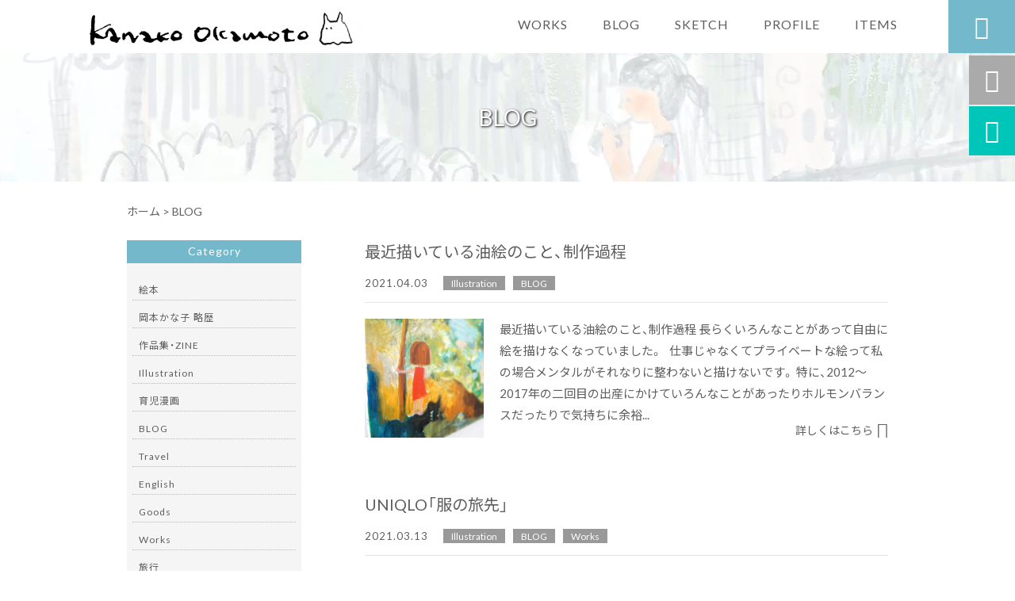

--- FILE ---
content_type: text/html; charset=UTF-8
request_url: https://kanakookamoto.jp/category/blog/page/8/
body_size: 17616
content:
<!DOCTYPE html>
<html lang="ja">
<head>
<meta charset="UTF-8" />
<meta name="viewport" content="width=device-width,initial-scale=1">
<meta name="format-detection" content="telephone=no">
<link rel="pingback" href="https://kanakookamoto.jp/jetb/xmlrpc.php" />
<link rel="shortcut icon" href="https://kanakookamoto.jp/jetb/wp-content/uploads/2019/09/favicon.jpg" />
<link rel="apple-touch-icon" href="https://kanakookamoto.jp/jetb/wp-content/uploads/2019/09/touch.jpg">
<!--▼-追加CSS-▼-->

<title>BLOG | Kanako Okamoto｜Freelance illustrator kanako Okamoto's official website - Part 8</title>

		<!-- All in One SEO 4.9.3 - aioseo.com -->
	<meta name="description" content="- Part 8" />
	<meta name="robots" content="noindex, nofollow, max-image-preview:large" />
	<link rel="canonical" href="https://kanakookamoto.jp/category/blog/page/8/" />
	<link rel="prev" href="https://kanakookamoto.jp/category/blog/page/7/" />
	<link rel="next" href="https://kanakookamoto.jp/category/blog/page/9/" />
	<meta name="generator" content="All in One SEO (AIOSEO) 4.9.3" />
		<script type="application/ld+json" class="aioseo-schema">
			{"@context":"https:\/\/schema.org","@graph":[{"@type":"BreadcrumbList","@id":"https:\/\/kanakookamoto.jp\/category\/blog\/page\/8\/#breadcrumblist","itemListElement":[{"@type":"ListItem","@id":"https:\/\/kanakookamoto.jp#listItem","position":1,"name":"\u30db\u30fc\u30e0","item":"https:\/\/kanakookamoto.jp","nextItem":{"@type":"ListItem","@id":"https:\/\/kanakookamoto.jp\/category\/blog\/#listItem","name":"BLOG"}},{"@type":"ListItem","@id":"https:\/\/kanakookamoto.jp\/category\/blog\/#listItem","position":2,"name":"BLOG","item":"https:\/\/kanakookamoto.jp\/category\/blog\/","nextItem":{"@type":"ListItem","@id":"https:\/\/kanakookamoto.jp\/category\/blog\/page\/8#listItem","name":"\u30da\u30fc\u30b8 8"},"previousItem":{"@type":"ListItem","@id":"https:\/\/kanakookamoto.jp#listItem","name":"\u30db\u30fc\u30e0"}},{"@type":"ListItem","@id":"https:\/\/kanakookamoto.jp\/category\/blog\/page\/8#listItem","position":3,"name":"\u30da\u30fc\u30b8 8","previousItem":{"@type":"ListItem","@id":"https:\/\/kanakookamoto.jp\/category\/blog\/#listItem","name":"BLOG"}}]},{"@type":"CollectionPage","@id":"https:\/\/kanakookamoto.jp\/category\/blog\/page\/8\/#collectionpage","url":"https:\/\/kanakookamoto.jp\/category\/blog\/page\/8\/","name":"BLOG | Kanako Okamoto\uff5cFreelance illustrator kanako Okamoto's official website - Part 8","description":"- Part 8","inLanguage":"ja","isPartOf":{"@id":"https:\/\/kanakookamoto.jp\/#website"},"breadcrumb":{"@id":"https:\/\/kanakookamoto.jp\/category\/blog\/page\/8\/#breadcrumblist"}},{"@type":"Organization","@id":"https:\/\/kanakookamoto.jp\/#organization","name":"Kanako Okamoto\uff5cFreelance illustrator kanako Okamoto's official website","description":"\u3053\u3093\u306b\u3061\u306f\u3001\u30a4\u30e9\u30b9\u30c8\u30ec\u30fc\u30bf\u30fc\u5ca1\u672c\u304b\u306a\u5b50\u306eOfficial\u30b5\u30a4\u30c8\u3067\u3059\u3002\u304a\u4ed5\u4e8b\u306e\u304a\u554f\u3044\u5408\u308f\u305b\u306f\u304a\u6c17\u8efd\u306b\u3002","url":"https:\/\/kanakookamoto.jp\/"},{"@type":"WebSite","@id":"https:\/\/kanakookamoto.jp\/#website","url":"https:\/\/kanakookamoto.jp\/","name":"Kanako Okamoto\uff5cFreelance illustrator kanako Okamoto's official website","description":"\u3053\u3093\u306b\u3061\u306f\u3001\u30a4\u30e9\u30b9\u30c8\u30ec\u30fc\u30bf\u30fc\u5ca1\u672c\u304b\u306a\u5b50\u306eOfficial\u30b5\u30a4\u30c8\u3067\u3059\u3002\u304a\u4ed5\u4e8b\u306e\u304a\u554f\u3044\u5408\u308f\u305b\u306f\u304a\u6c17\u8efd\u306b\u3002","inLanguage":"ja","publisher":{"@id":"https:\/\/kanakookamoto.jp\/#organization"}}]}
		</script>
		<!-- All in One SEO -->

<link rel='dns-prefetch' href='//yubinbango.github.io' />
<link rel='dns-prefetch' href='//static.addtoany.com' />
<link rel='dns-prefetch' href='//fonts.googleapis.com' />
<link rel='dns-prefetch' href='//www.googletagmanager.com' />
<script type="text/javascript">
window._wpemojiSettings = {"baseUrl":"https:\/\/s.w.org\/images\/core\/emoji\/14.0.0\/72x72\/","ext":".png","svgUrl":"https:\/\/s.w.org\/images\/core\/emoji\/14.0.0\/svg\/","svgExt":".svg","source":{"concatemoji":"https:\/\/kanakookamoto.jp\/jetb\/wp-includes\/js\/wp-emoji-release.min.js?ver=6.3.7"}};
/*! This file is auto-generated */
!function(i,n){var o,s,e;function c(e){try{var t={supportTests:e,timestamp:(new Date).valueOf()};sessionStorage.setItem(o,JSON.stringify(t))}catch(e){}}function p(e,t,n){e.clearRect(0,0,e.canvas.width,e.canvas.height),e.fillText(t,0,0);var t=new Uint32Array(e.getImageData(0,0,e.canvas.width,e.canvas.height).data),r=(e.clearRect(0,0,e.canvas.width,e.canvas.height),e.fillText(n,0,0),new Uint32Array(e.getImageData(0,0,e.canvas.width,e.canvas.height).data));return t.every(function(e,t){return e===r[t]})}function u(e,t,n){switch(t){case"flag":return n(e,"\ud83c\udff3\ufe0f\u200d\u26a7\ufe0f","\ud83c\udff3\ufe0f\u200b\u26a7\ufe0f")?!1:!n(e,"\ud83c\uddfa\ud83c\uddf3","\ud83c\uddfa\u200b\ud83c\uddf3")&&!n(e,"\ud83c\udff4\udb40\udc67\udb40\udc62\udb40\udc65\udb40\udc6e\udb40\udc67\udb40\udc7f","\ud83c\udff4\u200b\udb40\udc67\u200b\udb40\udc62\u200b\udb40\udc65\u200b\udb40\udc6e\u200b\udb40\udc67\u200b\udb40\udc7f");case"emoji":return!n(e,"\ud83e\udef1\ud83c\udffb\u200d\ud83e\udef2\ud83c\udfff","\ud83e\udef1\ud83c\udffb\u200b\ud83e\udef2\ud83c\udfff")}return!1}function f(e,t,n){var r="undefined"!=typeof WorkerGlobalScope&&self instanceof WorkerGlobalScope?new OffscreenCanvas(300,150):i.createElement("canvas"),a=r.getContext("2d",{willReadFrequently:!0}),o=(a.textBaseline="top",a.font="600 32px Arial",{});return e.forEach(function(e){o[e]=t(a,e,n)}),o}function t(e){var t=i.createElement("script");t.src=e,t.defer=!0,i.head.appendChild(t)}"undefined"!=typeof Promise&&(o="wpEmojiSettingsSupports",s=["flag","emoji"],n.supports={everything:!0,everythingExceptFlag:!0},e=new Promise(function(e){i.addEventListener("DOMContentLoaded",e,{once:!0})}),new Promise(function(t){var n=function(){try{var e=JSON.parse(sessionStorage.getItem(o));if("object"==typeof e&&"number"==typeof e.timestamp&&(new Date).valueOf()<e.timestamp+604800&&"object"==typeof e.supportTests)return e.supportTests}catch(e){}return null}();if(!n){if("undefined"!=typeof Worker&&"undefined"!=typeof OffscreenCanvas&&"undefined"!=typeof URL&&URL.createObjectURL&&"undefined"!=typeof Blob)try{var e="postMessage("+f.toString()+"("+[JSON.stringify(s),u.toString(),p.toString()].join(",")+"));",r=new Blob([e],{type:"text/javascript"}),a=new Worker(URL.createObjectURL(r),{name:"wpTestEmojiSupports"});return void(a.onmessage=function(e){c(n=e.data),a.terminate(),t(n)})}catch(e){}c(n=f(s,u,p))}t(n)}).then(function(e){for(var t in e)n.supports[t]=e[t],n.supports.everything=n.supports.everything&&n.supports[t],"flag"!==t&&(n.supports.everythingExceptFlag=n.supports.everythingExceptFlag&&n.supports[t]);n.supports.everythingExceptFlag=n.supports.everythingExceptFlag&&!n.supports.flag,n.DOMReady=!1,n.readyCallback=function(){n.DOMReady=!0}}).then(function(){return e}).then(function(){var e;n.supports.everything||(n.readyCallback(),(e=n.source||{}).concatemoji?t(e.concatemoji):e.wpemoji&&e.twemoji&&(t(e.twemoji),t(e.wpemoji)))}))}((window,document),window._wpemojiSettings);
</script>
<style type="text/css">
img.wp-smiley,
img.emoji {
	display: inline !important;
	border: none !important;
	box-shadow: none !important;
	height: 1em !important;
	width: 1em !important;
	margin: 0 0.07em !important;
	vertical-align: -0.1em !important;
	background: none !important;
	padding: 0 !important;
}
</style>
	<link rel='stylesheet' id='colorbox-theme1-css' href='https://kanakookamoto.jp/jetb/wp-content/plugins/jquery-colorbox/themes/theme1/colorbox.css?ver=4.6.2' type='text/css' media='screen' />
<link rel='stylesheet' id='sdm-styles-css' href='https://kanakookamoto.jp/jetb/wp-content/plugins/simple-download-monitor/css/sdm_wp_styles.css?ver=6.3.7' type='text/css' media='all' />
<link rel='stylesheet' id='sbi_styles-css' href='https://kanakookamoto.jp/jetb/wp-content/plugins/instagram-feed/css/sbi-styles.min.css?ver=6.10.0' type='text/css' media='all' />
<link rel='stylesheet' id='wp-block-library-css' href='https://kanakookamoto.jp/jetb/wp-includes/css/dist/block-library/style.min.css?ver=6.3.7' type='text/css' media='all' />
<link rel='stylesheet' id='aioseo/css/src/vue/standalone/blocks/table-of-contents/global.scss-css' href='https://kanakookamoto.jp/jetb/wp-content/plugins/all-in-one-seo-pack/dist/Lite/assets/css/table-of-contents/global.e90f6d47.css?ver=4.9.3' type='text/css' media='all' />
<link rel='stylesheet' id='liquid-block-speech-css' href='https://kanakookamoto.jp/jetb/wp-content/plugins/liquid-speech-balloon/css/block.css?ver=6.3.7' type='text/css' media='all' />
<style id='classic-theme-styles-inline-css' type='text/css'>
/*! This file is auto-generated */
.wp-block-button__link{color:#fff;background-color:#32373c;border-radius:9999px;box-shadow:none;text-decoration:none;padding:calc(.667em + 2px) calc(1.333em + 2px);font-size:1.125em}.wp-block-file__button{background:#32373c;color:#fff;text-decoration:none}
</style>
<style id='global-styles-inline-css' type='text/css'>
body{--wp--preset--color--black: #000000;--wp--preset--color--cyan-bluish-gray: #abb8c3;--wp--preset--color--white: #ffffff;--wp--preset--color--pale-pink: #f78da7;--wp--preset--color--vivid-red: #cf2e2e;--wp--preset--color--luminous-vivid-orange: #ff6900;--wp--preset--color--luminous-vivid-amber: #fcb900;--wp--preset--color--light-green-cyan: #7bdcb5;--wp--preset--color--vivid-green-cyan: #00d084;--wp--preset--color--pale-cyan-blue: #8ed1fc;--wp--preset--color--vivid-cyan-blue: #0693e3;--wp--preset--color--vivid-purple: #9b51e0;--wp--preset--gradient--vivid-cyan-blue-to-vivid-purple: linear-gradient(135deg,rgba(6,147,227,1) 0%,rgb(155,81,224) 100%);--wp--preset--gradient--light-green-cyan-to-vivid-green-cyan: linear-gradient(135deg,rgb(122,220,180) 0%,rgb(0,208,130) 100%);--wp--preset--gradient--luminous-vivid-amber-to-luminous-vivid-orange: linear-gradient(135deg,rgba(252,185,0,1) 0%,rgba(255,105,0,1) 100%);--wp--preset--gradient--luminous-vivid-orange-to-vivid-red: linear-gradient(135deg,rgba(255,105,0,1) 0%,rgb(207,46,46) 100%);--wp--preset--gradient--very-light-gray-to-cyan-bluish-gray: linear-gradient(135deg,rgb(238,238,238) 0%,rgb(169,184,195) 100%);--wp--preset--gradient--cool-to-warm-spectrum: linear-gradient(135deg,rgb(74,234,220) 0%,rgb(151,120,209) 20%,rgb(207,42,186) 40%,rgb(238,44,130) 60%,rgb(251,105,98) 80%,rgb(254,248,76) 100%);--wp--preset--gradient--blush-light-purple: linear-gradient(135deg,rgb(255,206,236) 0%,rgb(152,150,240) 100%);--wp--preset--gradient--blush-bordeaux: linear-gradient(135deg,rgb(254,205,165) 0%,rgb(254,45,45) 50%,rgb(107,0,62) 100%);--wp--preset--gradient--luminous-dusk: linear-gradient(135deg,rgb(255,203,112) 0%,rgb(199,81,192) 50%,rgb(65,88,208) 100%);--wp--preset--gradient--pale-ocean: linear-gradient(135deg,rgb(255,245,203) 0%,rgb(182,227,212) 50%,rgb(51,167,181) 100%);--wp--preset--gradient--electric-grass: linear-gradient(135deg,rgb(202,248,128) 0%,rgb(113,206,126) 100%);--wp--preset--gradient--midnight: linear-gradient(135deg,rgb(2,3,129) 0%,rgb(40,116,252) 100%);--wp--preset--font-size--small: 13px;--wp--preset--font-size--medium: 20px;--wp--preset--font-size--large: 36px;--wp--preset--font-size--x-large: 42px;--wp--preset--spacing--20: 0.44rem;--wp--preset--spacing--30: 0.67rem;--wp--preset--spacing--40: 1rem;--wp--preset--spacing--50: 1.5rem;--wp--preset--spacing--60: 2.25rem;--wp--preset--spacing--70: 3.38rem;--wp--preset--spacing--80: 5.06rem;--wp--preset--shadow--natural: 6px 6px 9px rgba(0, 0, 0, 0.2);--wp--preset--shadow--deep: 12px 12px 50px rgba(0, 0, 0, 0.4);--wp--preset--shadow--sharp: 6px 6px 0px rgba(0, 0, 0, 0.2);--wp--preset--shadow--outlined: 6px 6px 0px -3px rgba(255, 255, 255, 1), 6px 6px rgba(0, 0, 0, 1);--wp--preset--shadow--crisp: 6px 6px 0px rgba(0, 0, 0, 1);}:where(.is-layout-flex){gap: 0.5em;}:where(.is-layout-grid){gap: 0.5em;}body .is-layout-flow > .alignleft{float: left;margin-inline-start: 0;margin-inline-end: 2em;}body .is-layout-flow > .alignright{float: right;margin-inline-start: 2em;margin-inline-end: 0;}body .is-layout-flow > .aligncenter{margin-left: auto !important;margin-right: auto !important;}body .is-layout-constrained > .alignleft{float: left;margin-inline-start: 0;margin-inline-end: 2em;}body .is-layout-constrained > .alignright{float: right;margin-inline-start: 2em;margin-inline-end: 0;}body .is-layout-constrained > .aligncenter{margin-left: auto !important;margin-right: auto !important;}body .is-layout-constrained > :where(:not(.alignleft):not(.alignright):not(.alignfull)){max-width: var(--wp--style--global--content-size);margin-left: auto !important;margin-right: auto !important;}body .is-layout-constrained > .alignwide{max-width: var(--wp--style--global--wide-size);}body .is-layout-flex{display: flex;}body .is-layout-flex{flex-wrap: wrap;align-items: center;}body .is-layout-flex > *{margin: 0;}body .is-layout-grid{display: grid;}body .is-layout-grid > *{margin: 0;}:where(.wp-block-columns.is-layout-flex){gap: 2em;}:where(.wp-block-columns.is-layout-grid){gap: 2em;}:where(.wp-block-post-template.is-layout-flex){gap: 1.25em;}:where(.wp-block-post-template.is-layout-grid){gap: 1.25em;}.has-black-color{color: var(--wp--preset--color--black) !important;}.has-cyan-bluish-gray-color{color: var(--wp--preset--color--cyan-bluish-gray) !important;}.has-white-color{color: var(--wp--preset--color--white) !important;}.has-pale-pink-color{color: var(--wp--preset--color--pale-pink) !important;}.has-vivid-red-color{color: var(--wp--preset--color--vivid-red) !important;}.has-luminous-vivid-orange-color{color: var(--wp--preset--color--luminous-vivid-orange) !important;}.has-luminous-vivid-amber-color{color: var(--wp--preset--color--luminous-vivid-amber) !important;}.has-light-green-cyan-color{color: var(--wp--preset--color--light-green-cyan) !important;}.has-vivid-green-cyan-color{color: var(--wp--preset--color--vivid-green-cyan) !important;}.has-pale-cyan-blue-color{color: var(--wp--preset--color--pale-cyan-blue) !important;}.has-vivid-cyan-blue-color{color: var(--wp--preset--color--vivid-cyan-blue) !important;}.has-vivid-purple-color{color: var(--wp--preset--color--vivid-purple) !important;}.has-black-background-color{background-color: var(--wp--preset--color--black) !important;}.has-cyan-bluish-gray-background-color{background-color: var(--wp--preset--color--cyan-bluish-gray) !important;}.has-white-background-color{background-color: var(--wp--preset--color--white) !important;}.has-pale-pink-background-color{background-color: var(--wp--preset--color--pale-pink) !important;}.has-vivid-red-background-color{background-color: var(--wp--preset--color--vivid-red) !important;}.has-luminous-vivid-orange-background-color{background-color: var(--wp--preset--color--luminous-vivid-orange) !important;}.has-luminous-vivid-amber-background-color{background-color: var(--wp--preset--color--luminous-vivid-amber) !important;}.has-light-green-cyan-background-color{background-color: var(--wp--preset--color--light-green-cyan) !important;}.has-vivid-green-cyan-background-color{background-color: var(--wp--preset--color--vivid-green-cyan) !important;}.has-pale-cyan-blue-background-color{background-color: var(--wp--preset--color--pale-cyan-blue) !important;}.has-vivid-cyan-blue-background-color{background-color: var(--wp--preset--color--vivid-cyan-blue) !important;}.has-vivid-purple-background-color{background-color: var(--wp--preset--color--vivid-purple) !important;}.has-black-border-color{border-color: var(--wp--preset--color--black) !important;}.has-cyan-bluish-gray-border-color{border-color: var(--wp--preset--color--cyan-bluish-gray) !important;}.has-white-border-color{border-color: var(--wp--preset--color--white) !important;}.has-pale-pink-border-color{border-color: var(--wp--preset--color--pale-pink) !important;}.has-vivid-red-border-color{border-color: var(--wp--preset--color--vivid-red) !important;}.has-luminous-vivid-orange-border-color{border-color: var(--wp--preset--color--luminous-vivid-orange) !important;}.has-luminous-vivid-amber-border-color{border-color: var(--wp--preset--color--luminous-vivid-amber) !important;}.has-light-green-cyan-border-color{border-color: var(--wp--preset--color--light-green-cyan) !important;}.has-vivid-green-cyan-border-color{border-color: var(--wp--preset--color--vivid-green-cyan) !important;}.has-pale-cyan-blue-border-color{border-color: var(--wp--preset--color--pale-cyan-blue) !important;}.has-vivid-cyan-blue-border-color{border-color: var(--wp--preset--color--vivid-cyan-blue) !important;}.has-vivid-purple-border-color{border-color: var(--wp--preset--color--vivid-purple) !important;}.has-vivid-cyan-blue-to-vivid-purple-gradient-background{background: var(--wp--preset--gradient--vivid-cyan-blue-to-vivid-purple) !important;}.has-light-green-cyan-to-vivid-green-cyan-gradient-background{background: var(--wp--preset--gradient--light-green-cyan-to-vivid-green-cyan) !important;}.has-luminous-vivid-amber-to-luminous-vivid-orange-gradient-background{background: var(--wp--preset--gradient--luminous-vivid-amber-to-luminous-vivid-orange) !important;}.has-luminous-vivid-orange-to-vivid-red-gradient-background{background: var(--wp--preset--gradient--luminous-vivid-orange-to-vivid-red) !important;}.has-very-light-gray-to-cyan-bluish-gray-gradient-background{background: var(--wp--preset--gradient--very-light-gray-to-cyan-bluish-gray) !important;}.has-cool-to-warm-spectrum-gradient-background{background: var(--wp--preset--gradient--cool-to-warm-spectrum) !important;}.has-blush-light-purple-gradient-background{background: var(--wp--preset--gradient--blush-light-purple) !important;}.has-blush-bordeaux-gradient-background{background: var(--wp--preset--gradient--blush-bordeaux) !important;}.has-luminous-dusk-gradient-background{background: var(--wp--preset--gradient--luminous-dusk) !important;}.has-pale-ocean-gradient-background{background: var(--wp--preset--gradient--pale-ocean) !important;}.has-electric-grass-gradient-background{background: var(--wp--preset--gradient--electric-grass) !important;}.has-midnight-gradient-background{background: var(--wp--preset--gradient--midnight) !important;}.has-small-font-size{font-size: var(--wp--preset--font-size--small) !important;}.has-medium-font-size{font-size: var(--wp--preset--font-size--medium) !important;}.has-large-font-size{font-size: var(--wp--preset--font-size--large) !important;}.has-x-large-font-size{font-size: var(--wp--preset--font-size--x-large) !important;}
.wp-block-navigation a:where(:not(.wp-element-button)){color: inherit;}
:where(.wp-block-post-template.is-layout-flex){gap: 1.25em;}:where(.wp-block-post-template.is-layout-grid){gap: 1.25em;}
:where(.wp-block-columns.is-layout-flex){gap: 2em;}:where(.wp-block-columns.is-layout-grid){gap: 2em;}
.wp-block-pullquote{font-size: 1.5em;line-height: 1.6;}
</style>
<link rel='stylesheet' id='biz-cal-style-css' href='https://kanakookamoto.jp/jetb/wp-content/plugins/biz-calendar/biz-cal.css?ver=2.2.0' type='text/css' media='all' />
<link rel='stylesheet' id='contact-form-7-css' href='https://kanakookamoto.jp/jetb/wp-content/plugins/contact-form-7/includes/css/styles.css?ver=5.9.8' type='text/css' media='all' />
<link rel='stylesheet' id='wpdm-fonticon-css' href='https://kanakookamoto.jp/jetb/wp-content/plugins/download-manager/assets/wpdm-iconfont/css/wpdm-icons.css?ver=6.3.7' type='text/css' media='all' />
<link rel='stylesheet' id='wpdm-front-css' href='https://kanakookamoto.jp/jetb/wp-content/plugins/download-manager/assets/css/front.min.css?ver=6.3.7' type='text/css' media='all' />
<link rel='stylesheet' id='eds-bpm-mosaic-css-css' href='https://kanakookamoto.jp/jetb/wp-content/plugins/portfolio-manager-powered-by-behance/classes/../css/mosaic_style.css?ver=6.3.7' type='text/css' media='all' />
<link rel='stylesheet' id='eds-bpm-site-css-css' href='https://kanakookamoto.jp/jetb/wp-content/plugins/portfolio-manager-powered-by-behance/classes/../css/eds-bpm-site.css?ver=6.3.7' type='text/css' media='all' />
<link rel='stylesheet' id='eds-bpm-project-view-css' href='https://kanakookamoto.jp/jetb/wp-content/plugins/portfolio-manager-powered-by-behance/classes/../css/project_view.css?ver=6.3.7' type='text/css' media='all' />
<link rel='stylesheet' id='material-design-css' href='https://kanakookamoto.jp/jetb/wp-content/plugins/portfolio-manager-powered-by-behance/classes/../css/material-design-iconic-font.min.css?ver=6.3.7' type='text/css' media='all' />
<link rel='stylesheet' id='toc-screen-css' href='https://kanakookamoto.jp/jetb/wp-content/plugins/table-of-contents-plus/screen.min.css?ver=2411.1' type='text/css' media='all' />
<link rel='stylesheet' id='style-sheet-css' href='https://kanakookamoto.jp/jetb/wp-content/themes/jet-cms14-a/style.css?ver=6.3.7' type='text/css' media='all' />
<link rel='stylesheet' id='JetB_press-fonts-css' href='https://fonts.googleapis.com/css?family=Open+Sans:400italic,700italic,400,700&#038;subset=latin,latin-ext' type='text/css' media='all' />
<link rel='stylesheet' id='wp-pagenavi-css' href='https://kanakookamoto.jp/jetb/wp-content/plugins/wp-pagenavi/pagenavi-css.css?ver=2.70' type='text/css' media='all' />
<link rel='stylesheet' id='tablepress-default-css' href='https://kanakookamoto.jp/jetb/wp-content/plugins/tablepress/css/build/default.css?ver=3.2.6' type='text/css' media='all' />
<link rel='stylesheet' id='addtoany-css' href='https://kanakookamoto.jp/jetb/wp-content/plugins/add-to-any/addtoany.min.css?ver=1.16' type='text/css' media='all' />
<link rel="https://api.w.org/" href="https://kanakookamoto.jp/wp-json/" /><link rel="alternate" type="application/json" href="https://kanakookamoto.jp/wp-json/wp/v2/categories/10" />
<link rel="stylesheet" href="https://kanakookamoto.jp/jetb/wp-content/plugins/count-per-day/counter.css" type="text/css" />
<meta name="generator" content="Site Kit by Google 1.168.0" /><script type="text/javascript">
(function(h,e,a,t,m,p) {
m=e.createElement(a);m.async=!0;m.src=t;
p=e.getElementsByTagName(a)[0];p.parentNode.insertBefore(m,p);
})(window,document,'script','https://u.heatmap.it/log.js');
</script>
		<style type="text/css">.liquid-speech-balloon-00 .liquid-speech-balloon-avatar::after { content: "kanako"; } </style>
<meta name="google-site-verification" content="UYkxIpZ6ZHqE6AhK7kUlpJUB_BF99FqqZC0lLspbaGo"><meta name="generator" content="WordPress Download Manager 3.3.44" />
                <style>
        /* WPDM Link Template Styles */        </style>
                <style>

            :root {
                --color-primary: #4a8eff;
                --color-primary-rgb: 74, 142, 255;
                --color-primary-hover: #5998ff;
                --color-primary-active: #3281ff;
                --clr-sec: #6c757d;
                --clr-sec-rgb: 108, 117, 125;
                --clr-sec-hover: #6c757d;
                --clr-sec-active: #6c757d;
                --color-secondary: #6c757d;
                --color-secondary-rgb: 108, 117, 125;
                --color-secondary-hover: #6c757d;
                --color-secondary-active: #6c757d;
                --color-success: #018e11;
                --color-success-rgb: 1, 142, 17;
                --color-success-hover: #0aad01;
                --color-success-active: #0c8c01;
                --color-info: #2CA8FF;
                --color-info-rgb: 44, 168, 255;
                --color-info-hover: #2CA8FF;
                --color-info-active: #2CA8FF;
                --color-warning: #FFB236;
                --color-warning-rgb: 255, 178, 54;
                --color-warning-hover: #FFB236;
                --color-warning-active: #FFB236;
                --color-danger: #ff5062;
                --color-danger-rgb: 255, 80, 98;
                --color-danger-hover: #ff5062;
                --color-danger-active: #ff5062;
                --color-green: #30b570;
                --color-blue: #0073ff;
                --color-purple: #8557D3;
                --color-red: #ff5062;
                --color-muted: rgba(69, 89, 122, 0.6);
                --wpdm-font: "Sen", -apple-system, BlinkMacSystemFont, "Segoe UI", Roboto, Helvetica, Arial, sans-serif, "Apple Color Emoji", "Segoe UI Emoji", "Segoe UI Symbol";
            }

            .wpdm-download-link.btn.btn-primary {
                border-radius: 4px;
            }


        </style>
        
<link rel="stylesheet" href="https://code.ionicframework.com/ionicons/2.0.1/css/ionicons.min.css">
<link rel="stylesheet" href="https://cdn.jsdelivr.net/npm/yakuhanjp@3.2.0/dist/css/yakuhanjp.min.css">
<link rel="stylesheet" href="https://jetb.co.jp/ec-king/common/css/slick.css" type="text/css" />
<link rel="stylesheet" href="https://jetb.co.jp/ec-king/common/css/slick-theme.css" type="text/css" />
<link rel="stylesheet" href="https://jetb.co.jp/ec-king/common/css/jquery.mCustomScrollbar.css" type="text/css" />


<link rel="stylesheet" href="https://jetb.co.jp/ec-king/common/css/modal.css" type="text/css" />
<link rel="stylesheet" href="https://jetb.co.jp/ec-king/tpl_a/css/common.css" type="text/css" />
<link rel="stylesheet" href="https://jetb.co.jp/ec-king/tpl_a/css/media.css" type="text/css" />
<link rel="stylesheet" href="https://kanakookamoto.jp/jetb/wp-content/themes/jet-cms14-a/Jet_Tpl_style.css" type="text/css" />
<link rel="stylesheet" href="https://kanakookamoto.jp/jetb/wp-content/themes/jet-cms14-a/custom/custom.css" type="text/css" />

<script async src="https://pagead2.googlesyndication.com/pagead/js/adsbygoogle.js"></script>
<script>
     (adsbygoogle = window.adsbygoogle || []).push({
          google_ad_client: "ca-pub-5004344863778571",
          enable_page_level_ads: true
     });
</script>

	<!-- Google tag (gtag.js) -->
<script async src="https://www.googletagmanager.com/gtag/js?id=G-KBG17M7Q7E"></script>
<script>
  window.dataLayer = window.dataLayer || [];
  function gtag(){dataLayer.push(arguments);}
  gtag('js', new Date());

  gtag('config', 'G-KBG17M7Q7E');
	gtag('config', 'UA-145934802-47');
</script>
	
</head>

<body class="archive paged category category-blog category-10 paged-8 category-paged-8 metaslider-plugin" ontouchstart="">

	<div id="top" class="allwrapper tpl_a gthc">

		<header id="upper" class="head_bg cf">
			<h1><a href="https://kanakookamoto.jp/"><img src="https://kanakookamoto.jp/jetb/wp-content/uploads/2022/05/f1f59ead0acf0c37b6015c3eb87a1819.jpg" alt="Kanako Okamoto｜Freelance illustrator kanako Okamoto&#039;s official website こんにちは、イラストレーター岡本かな子のOfficialサイトです。お仕事のお問い合わせはお気軽に。"></a></h1>


			<div class="menu-trigger" href="#">
				<div class="trigger_wrap">
					<span></span>
					<span></span>
					<span></span>
				</div>
				<p>menu</p>
			</div>
			<nav class="g_nav_sp sp cf">
				<ul id="menu-menu-1" class="g_nav_menu menu"><li><a href="https://kanakookamoto.jp/illustrations/">WORKS</a></li>
<li><a href="https://kanakookamoto.jp/information/">BLOG</a></li>
<li><a href="https://kanakookamoto.jp/sketch/">SKETCH</a></li>
<li><a href="https://kanakookamoto.jp/about/">PROFILE</a></li>
<li><a href="https://kanakookamoto.jp/items/">ITEMS</a></li>
</ul>			</nav>
			<nav class="g_nav g_nav_pc pc cf">
				<ul id="menu-menu-2" class="g_nav_menu menu"><li><a href="https://kanakookamoto.jp/illustrations/">WORKS</a></li>
<li><a href="https://kanakookamoto.jp/information/">BLOG</a></li>
<li><a href="https://kanakookamoto.jp/sketch/">SKETCH</a></li>
<li><a href="https://kanakookamoto.jp/about/">PROFILE</a></li>
<li><a href="https://kanakookamoto.jp/items/">ITEMS</a></li>
</ul>			</nav>
			<p class="btn-search">&#xf2f5;</p>
			<div class="header-search l-absolute">
				<form action="https://kanakookamoto.jp/" method="get" id="jet_searchform-header">
					<input id="jet_searchBtn_header" type="submit" name="searchBtn" value="&#xf2f5;" />
					<input id="jet_keywords_header" type="text" name="s" id="site_search" placeholder="" />
				</form>
			</div>
		</header>
<div id="blog_area">
<!--▼▼▼▼コンテンツエリア▼▼▼▼-->
<h2 id="page_title" class="lozad" data-background-image="https://kanakookamoto.jp/jetb/wp-content/uploads/2019/09/page_bg-3.jpg">
	BLOG</h2>
  <div class="breadcrumbs">
    <div class="breadcrumbs_inner">
      <span property="itemListElement" typeof="ListItem"><a property="item" typeof="WebPage" title="Kanako Okamoto｜Freelance illustrator kanako Okamoto&#039;s official websiteへ移動" href="https://kanakookamoto.jp" class="home"><span property="name">ホーム</span></a><meta property="position" content="1"></span> &gt; <span property="itemListElement" typeof="ListItem"><span property="name">BLOG</span><meta property="position" content="2"></span>    </div>
  </div>
  <div class="inner cf">
	<main id="blog_cont">
		
				<article class="blog_box">
			<header class="blog_entry">
				<h1><a href="https://kanakookamoto.jp/blog/4436/">最近描いている油絵のこと、制作過程</a></h1>
								<time class="day_entry">2021.04.03</time>
								<div class="cat_entry"><a href="https://kanakookamoto.jp/category/illustration/" rel="tag">Illustration</a><a href="https://kanakookamoto.jp/category/blog/" rel="tag">BLOG</a></div>
			</header>
			<div class="blog_text">
				<a class="thum1 imgwrap" href="https://kanakookamoto.jp/blog/4436/">
										<img class="lozad" data-src="https://kanakookamoto.jp/jetb/wp-content/uploads/2021/04/DSC02546_1-1-240x240.jpg" alt="最近描いている油絵のこと、制作過程">
				</a>
				<p>最近描いている油絵のこと、制作過程

長らくいろんなことがあって自由に絵を描けなくなっていました。
&nbsp;
仕事じゃなくてプライベートな絵って私の場合メンタルがそれなりに整わないと描けないです。
特に、2012〜2017年の二回目の出産にかけていろんなことがあったりホルモンバランスだったりで気持ちに余裕...</p>
				<div class="more">
					<a href="https://kanakookamoto.jp/blog/4436/">詳しくはこちら</a>
				</div>
			</div>
		</article><!--END blog_box-->
				<article class="blog_box">
			<header class="blog_entry">
				<h1><a href="https://kanakookamoto.jp/blog/4170/">UNIQLO「服の旅先」</a></h1>
								<time class="day_entry">2021.03.13</time>
								<div class="cat_entry"><a href="https://kanakookamoto.jp/category/illustration/" rel="tag">Illustration</a><a href="https://kanakookamoto.jp/category/blog/" rel="tag">BLOG</a><a href="https://kanakookamoto.jp/category/works/" rel="tag">Works</a></div>
			</header>
			<div class="blog_text">
				<a class="thum1 imgwrap" href="https://kanakookamoto.jp/blog/4170/">
										<img class="lozad" data-src="https://kanakookamoto.jp/jetb/wp-content/uploads/2021/03/50981933992_9c0d58e828_o-240x240.jpg" alt="UNIQLO「服の旅先」">
				</a>
				<p>UNIQLO「服の旅先」
https://youtu.be/uExHh5j0RzY
&nbsp;
&nbsp;
山中有監督の短編映画「服の旅先」内でイラストレーションを描きました。
&nbsp;
日本で暮らす雫ちゃんからウガンダのエヴァちゃんにどのように服が送られるかの流れと、エヴァちゃん姉妹がどのような経...</p>
				<div class="more">
					<a href="https://kanakookamoto.jp/blog/4170/">詳しくはこちら</a>
				</div>
			</div>
		</article><!--END blog_box-->
				<article class="blog_box">
			<header class="blog_entry">
				<h1><a href="https://kanakookamoto.jp/blog/3933/">手描きイラスト恐竜Tシャツ</a></h1>
								<time class="day_entry">2021.02.16</time>
								<div class="cat_entry"><a href="https://kanakookamoto.jp/category/illustration/" rel="tag">Illustration</a><a href="https://kanakookamoto.jp/category/blog/" rel="tag">BLOG</a><a href="https://kanakookamoto.jp/category/%e8%82%b2%e5%85%90/" rel="tag">育児</a></div>
			</header>
			<div class="blog_text">
				<a class="thum1 imgwrap" href="https://kanakookamoto.jp/blog/3933/">
										<img class="lozad" data-src="https://kanakookamoto.jp/jetb/wp-content/uploads/2021/02/1613448490-2649x2484.0.99970.00.0-2-240x240.png" alt="手描きイラスト恐竜Tシャツ">
				</a>
				<p>手描きイラスト恐竜Tシャツ

&nbsp;
息子の恐竜好きが最近ますます加速してきて、知らない間にフィギュアが増殖しつつあります。
&nbsp;

&nbsp;
当たり前ですが男の子と女の子は全然違いますね。
お姉ちゃんは恐竜なんて見向きもせず、小さなころはプリキュアの変身グッズやディズニーのお姫様たち...</p>
				<div class="more">
					<a href="https://kanakookamoto.jp/blog/3933/">詳しくはこちら</a>
				</div>
			</div>
		</article><!--END blog_box-->
				<article class="blog_box">
			<header class="blog_entry">
				<h1><a href="https://kanakookamoto.jp/blog/3757/">ムラタハリコ展</a></h1>
								<time class="day_entry">2021.01.13</time>
								<div class="cat_entry"><a href="https://kanakookamoto.jp/category/illustration/" rel="tag">Illustration</a><a href="https://kanakookamoto.jp/category/blog/" rel="tag">BLOG</a><a href="https://kanakookamoto.jp/category/youtube/" rel="tag">Youtube</a></div>
			</header>
			<div class="blog_text">
				<a class="thum1 imgwrap" href="https://kanakookamoto.jp/blog/3757/">
										<img class="lozad" data-src="https://kanakookamoto.jp/jetb/wp-content/uploads/2021/01/2021-01-11-12.26.38-240x240.jpg" alt="ムラタハリコ展">
				</a>
				<p>ムラタハリコ展
&nbsp;

ムラタハリコちゃんの展覧会にお伺いしました。
JIKESTUDIOという風光明媚な横浜市青葉区にあるギャラリーで、向かってる途中は「え、こんなところに本当にギャラリーなんてあるの？」何度も地図を確認してしまうほどどかなところにあります。
&nbsp;
&nbsp;
中に入る...</p>
				<div class="more">
					<a href="https://kanakookamoto.jp/blog/3757/">詳しくはこちら</a>
				</div>
			</div>
		</article><!--END blog_box-->
				<article class="blog_box">
			<header class="blog_entry">
				<h1><a href="https://kanakookamoto.jp/blog/3726/">お正月</a></h1>
								<time class="day_entry">2021.01.09</time>
								<div class="cat_entry"><a href="https://kanakookamoto.jp/category/blog/" rel="tag">BLOG</a><a href="https://kanakookamoto.jp/category/travel/" rel="tag">Travel</a></div>
			</header>
			<div class="blog_text">
				<a class="thum1 imgwrap" href="https://kanakookamoto.jp/blog/3726/">
										<img class="lozad" data-src="https://kanakookamoto.jp/jetb/wp-content/uploads/2021/01/2021-01-01-13.41.24-240x240.jpg" alt="お正月">
				</a>
				<p>お正月

お正月は実家の京都に帰りました。
いろいろあるんですが、実家には泊まらずに両親には顔を見せる程度で、、といいつつおせちも食べてお酒も飲んですき焼きも食べた（おいしかった、涙）
&nbsp;
&nbsp;
雪景色の琵琶湖

年末は京都や滋賀にも雪が降りました。
しんしんと雪の降る琵琶湖、すごく...</p>
				<div class="more">
					<a href="https://kanakookamoto.jp/blog/3726/">詳しくはこちら</a>
				</div>
			</div>
		</article><!--END blog_box-->
				<article class="blog_box">
			<header class="blog_entry">
				<h1><a href="https://kanakookamoto.jp/blog/3620/">毎日スケッチすることについて</a></h1>
								<time class="day_entry">2020.12.16</time>
								<div class="cat_entry"><a href="https://kanakookamoto.jp/category/illustration/" rel="tag">Illustration</a><a href="https://kanakookamoto.jp/category/blog/" rel="tag">BLOG</a><a href="https://kanakookamoto.jp/category/news/" rel="tag">NEWS</a></div>
			</header>
			<div class="blog_text">
				<a class="thum1 imgwrap" href="https://kanakookamoto.jp/blog/3620/">
										<img class="lozad" data-src="https://kanakookamoto.jp/jetb/wp-content/uploads/2020/12/9c07b35e1f9e7f4d450af1ffa9034b09-240x240.jpg" alt="毎日スケッチすることについて">
				</a>
				<p>毎日スケッチする習慣がつきました。

個展を終えて毎日スケッチする癖がつきました。
&nbsp;
&nbsp;
それはいざ個展をしようとしてめちゃくちゃ焦ったことがあったからです。なぜなら、
&nbsp;
全部作品がデジタルやん！
&nbsp;
ということでした。。。
&nbsp;
今回も思ったの...</p>
				<div class="more">
					<a href="https://kanakookamoto.jp/blog/3620/">詳しくはこちら</a>
				</div>
			</div>
		</article><!--END blog_box-->
				<article class="blog_box">
			<header class="blog_entry">
				<h1><a href="https://kanakookamoto.jp/blog/3557/">個展をやる意味について考えてみた</a></h1>
								<time class="day_entry">2020.11.27</time>
								<div class="cat_entry"><a href="https://kanakookamoto.jp/category/illustration/" rel="tag">Illustration</a><a href="https://kanakookamoto.jp/category/blog/" rel="tag">BLOG</a></div>
			</header>
			<div class="blog_text">
				<a class="thum1 imgwrap" href="https://kanakookamoto.jp/blog/3557/">
										<img class="lozad" data-src="https://kanakookamoto.jp/jetb/wp-content/uploads/2020/11/DSC01560-240x240.jpg" alt="個展をやる意味について考えてみた">
				</a>
				<p>個展をやる意味

&nbsp;
現在６年ぶりの個展を外苑前のギャラリーハウスマヤで開催中です。
&nbsp;
といってもこの時期（コロナ）だからなのか、私が知名度がないのか客足はまばら。。
しかし、一人ひとりのお客さんや、懐かしい人々、初めてお仕事をくださったデザイナーさん、それぞれに丁寧にお話ができて充実...</p>
				<div class="more">
					<a href="https://kanakookamoto.jp/blog/3557/">詳しくはこちら</a>
				</div>
			</div>
		</article><!--END blog_box-->
				<article class="blog_box">
			<header class="blog_entry">
				<h1><a href="https://kanakookamoto.jp/blog/3459/">ピーター・ドイグ展</a></h1>
								<time class="day_entry">2020.10.13</time>
								<div class="cat_entry"><a href="https://kanakookamoto.jp/category/blog/" rel="tag">BLOG</a></div>
			</header>
			<div class="blog_text">
				<a class="thum1 imgwrap" href="https://kanakookamoto.jp/blog/3459/">
										<img class="lozad" data-src="https://kanakookamoto.jp/jetb/wp-content/uploads/2020/10/IMG_20200915_145514-240x240.jpg" alt="ピーター・ドイグ展">
				</a>
				<p>ピーター・ドイグ展にいってきました。
&nbsp;
しかも２回も。
一度目でまた見たいと思って行ったのですが、随分前のことなのでちょっと忘れてしまいました。。はやくブログに書けばよかっなぁ！
&nbsp;
頑張って思い出して描いてみます。
&nbsp;
 
 
とにかく全部が大きい絵
&nbsp;...</p>
				<div class="more">
					<a href="https://kanakookamoto.jp/blog/3459/">詳しくはこちら</a>
				</div>
			</div>
		</article><!--END blog_box-->
				<article class="blog_box">
			<header class="blog_entry">
				<h1><a href="https://kanakookamoto.jp/blog/3253/">高脂質低糖質ダイエットの話</a></h1>
								<time class="day_entry">2020.09.02</time>
								<div class="cat_entry"><a href="https://kanakookamoto.jp/category/blog/" rel="tag">BLOG</a><a href="https://kanakookamoto.jp/category/%e8%82%b2%e5%85%90/" rel="tag">育児</a></div>
			</header>
			<div class="blog_text">
				<a class="thum1 imgwrap" href="https://kanakookamoto.jp/blog/3253/">
										<img class="lozad" data-src="https://kanakookamoto.jp/jetb/wp-content/uploads/2020/08/IMG_20200831_135415-240x240.jpg" alt="高脂質低糖質ダイエットの話">
				</a>
				<p>高脂質低糖質ダイエット
&nbsp;
最近、高脂質低糖質ダイエットというのをやっています。
&nbsp;
その名の通り、糖質抜くだけじゃなくて脂質も高めに摂取していく食事法なんですけど、脂質摂るって割と抵抗ありますよね。
&nbsp;
しかし大変不思議なのですが、積極的に脂質（良質なもの）を摂って行くほうが...</p>
				<div class="more">
					<a href="https://kanakookamoto.jp/blog/3253/">詳しくはこちら</a>
				</div>
			</div>
		</article><!--END blog_box-->
				<article class="blog_box">
			<header class="blog_entry">
				<h1><a href="https://kanakookamoto.jp/blog/3182/">近況</a></h1>
								<time class="day_entry">2020.08.24</time>
								<div class="cat_entry"><a href="https://kanakookamoto.jp/category/illustration/" rel="tag">Illustration</a><a href="https://kanakookamoto.jp/category/blog/" rel="tag">BLOG</a></div>
			</header>
			<div class="blog_text">
				<a class="thum1 imgwrap" href="https://kanakookamoto.jp/blog/3182/">
										<img class="lozad" data-src="https://kanakookamoto.jp/jetb/wp-content/uploads/2020/08/joy2-240x240.jpg" alt="近況">
				</a>
				<p>近況
&nbsp;
こんにちは、イラストレーターの岡本かな子です。
年始からぼんやりとゆるゆる過ごしていたのに、６月からなぜか急に忙しくなりブログをサボっていました。
１案件受けているだけでもひやひやするのに、２つ３つ４つも重なると頭がパンクしてしまいまったく余裕のない日々でした。
しかし、ストレス解消に描い...</p>
				<div class="more">
					<a href="https://kanakookamoto.jp/blog/3182/">詳しくはこちら</a>
				</div>
			</div>
		</article><!--END blog_box-->
				<article class="blog_box">
			<header class="blog_entry">
				<h1><a href="https://kanakookamoto.jp/blog/3010/">人生を豊かにしてくれるα6400 | 子供写真と動画に最適</a></h1>
								<time class="day_entry">2020.05.12</time>
								<div class="cat_entry"><a href="https://kanakookamoto.jp/category/blog/" rel="tag">BLOG</a><a href="https://kanakookamoto.jp/category/%e8%82%b2%e5%85%90/" rel="tag">育児</a></div>
			</header>
			<div class="blog_text">
				<a class="thum1 imgwrap" href="https://kanakookamoto.jp/blog/3010/">
										<img class="lozad" data-src="https://kanakookamoto.jp/jetb/wp-content/uploads/2020/05/2019-04-16-01.10.35-1-240x240.jpg" alt="人生を豊かにしてくれるα6400 | 子供写真と動画に最適">
				</a>
				<p>人生を豊かにしてくれるα6400というカメラ

&nbsp;
こんにちは岡本かな子です。
コロナ真っ最中で保育園児がうちにずっといますがなんとかやりくりしてがんばっています。
&nbsp;
&nbsp;
&nbsp;
SONYα6400の魅力
&nbsp;
今回は私の人生を豊かにしてくれた、α640...</p>
				<div class="more">
					<a href="https://kanakookamoto.jp/blog/3010/">詳しくはこちら</a>
				</div>
			</div>
		</article><!--END blog_box-->
				<article class="blog_box">
			<header class="blog_entry">
				<h1><a href="https://kanakookamoto.jp/blog/2948/">イラスト制作過程</a></h1>
								<time class="day_entry">2020.04.27</time>
								<div class="cat_entry"><a href="https://kanakookamoto.jp/category/illustration/" rel="tag">Illustration</a><a href="https://kanakookamoto.jp/category/blog/" rel="tag">BLOG</a><a href="https://kanakookamoto.jp/category/youtube/" rel="tag">Youtube</a></div>
			</header>
			<div class="blog_text">
				<a class="thum1 imgwrap" href="https://kanakookamoto.jp/blog/2948/">
										<img class="lozad" data-src="https://kanakookamoto.jp/jetb/wp-content/uploads/2020/04/drawing-240x240.jpg" alt="イラスト制作過程">
				</a>
				<p>私のイラストの制作過程をメモとして描いてみます。

&nbsp;
昔、というか今もですが絵を描くときの決まりごと、明暗や色や遠近法やその他いろいろ難しいことを守るのがなかなか苦手です。もともと脳が理系でないので、直感的に描くのが好きなのですが、素晴らしいイラストレーションをいろいろとみているとさすがにめっちゃいろ...</p>
				<div class="more">
					<a href="https://kanakookamoto.jp/blog/2948/">詳しくはこちら</a>
				</div>
			</div>
		</article><!--END blog_box-->
				<div class='wp-pagenavi' role='navigation'>
<a class="first" aria-label="First Page" href="https://kanakookamoto.jp/category/blog/">1</a><a class="previouspostslink" rel="prev" aria-label="前のページ" href="https://kanakookamoto.jp/category/blog/page/7/">«</a><span class='extend'>...</span><a class="page smaller" title="ページ 5" href="https://kanakookamoto.jp/category/blog/page/5/">5</a><a class="page smaller" title="ページ 6" href="https://kanakookamoto.jp/category/blog/page/6/">6</a><a class="page smaller" title="ページ 7" href="https://kanakookamoto.jp/category/blog/page/7/">7</a><span aria-current='page' class='current'>8</span><a class="page larger" title="ページ 9" href="https://kanakookamoto.jp/category/blog/page/9/">9</a><a class="nextpostslink" rel="next" aria-label="次のページ" href="https://kanakookamoto.jp/category/blog/page/9/">»</a>
</div>					</main><!--end blog_cont-->

	<aside id="side_bar">
	<div id="secondary">
		<aside id="categories-2" class="widget widget_categories"><h3 class="widget-title"><span>Category</span></h3>
			<ul>
					<li class="cat-item cat-item-67"><a href="https://kanakookamoto.jp/category/%e7%b5%b5%e6%9c%ac/">絵本</a>
</li>
	<li class="cat-item cat-item-64"><a href="https://kanakookamoto.jp/category/%e5%b2%a1%e6%9c%ac%e3%81%8b%e3%81%aa%e5%ad%90-%e7%95%a5%e6%ad%b4/">岡本かな子 略歴</a>
</li>
	<li class="cat-item cat-item-65"><a href="https://kanakookamoto.jp/category/%e4%bd%9c%e5%93%81%e9%9b%86%e3%83%bbzine/">作品集・ZINE</a>
</li>
	<li class="cat-item cat-item-35"><a href="https://kanakookamoto.jp/category/illustration/">Illustration</a>
</li>
	<li class="cat-item cat-item-62"><a href="https://kanakookamoto.jp/category/%e8%82%b2%e5%85%90%e6%bc%ab%e7%94%bb/">育児漫画</a>
</li>
	<li class="cat-item cat-item-10 current-cat"><a aria-current="page" href="https://kanakookamoto.jp/category/blog/">BLOG</a>
</li>
	<li class="cat-item cat-item-54"><a href="https://kanakookamoto.jp/category/travel/">Travel</a>
</li>
	<li class="cat-item cat-item-53"><a href="https://kanakookamoto.jp/category/english/">English</a>
</li>
	<li class="cat-item cat-item-42"><a href="https://kanakookamoto.jp/category/goods/">Goods</a>
</li>
	<li class="cat-item cat-item-40"><a href="https://kanakookamoto.jp/category/works/">Works</a>
</li>
	<li class="cat-item cat-item-39"><a href="https://kanakookamoto.jp/category/%e6%97%85%e8%a1%8c/">旅行</a>
</li>
	<li class="cat-item cat-item-38"><a href="https://kanakookamoto.jp/category/%e8%a6%aa%e5%ad%90%e7%95%99%e5%ad%a6/">親子留学</a>
</li>
	<li class="cat-item cat-item-37"><a href="https://kanakookamoto.jp/category/%e8%82%b2%e5%85%90/">育児</a>
</li>
	<li class="cat-item cat-item-41"><a href="https://kanakookamoto.jp/category/youtube/">Youtube</a>
</li>
	<li class="cat-item cat-item-36"><a href="https://kanakookamoto.jp/category/airbnb/">Airbnb</a>
</li>
	<li class="cat-item cat-item-11"><a href="https://kanakookamoto.jp/category/news/">NEWS</a>
</li>
	<li class="cat-item cat-item-1"><a href="https://kanakookamoto.jp/category/%e6%9c%aa%e5%88%86%e9%a1%9e/">未分類</a>
</li>
			</ul>

			</aside><aside id="search-2" class="widget widget_search"><form action="https://kanakookamoto.jp/" method="get" id="searchform2">
	<input id="keywords2" type="text" name="s" id="site_search" placeholder="こちらから検索" />
	<input id="searchBtn2" type="submit" name="searchBtn2" value="&#xf2f5;" />
</form></aside>		
	</div><!-- #secondary -->
</aside><!--end side_bar-->
</div><!--END inner-->
<!--▲▲▲▲コンテンツエリアここまで▲▲▲▲-->
</div><!--end blog_area-->
						
			
<section id="address_area" class="foot_color foot_bg bg_pttn">
	<p class="section_bg-color"></p>
	<div class="inner">
		<section class="foot_cont">
			<h3>
				<a href="https://kanakookamoto.jp/">
					<img class="lozad" data-src="https://kanakookamoto.jp/jetb/wp-content/uploads/2022/05/f1f59ead0acf0c37b6015c3eb87a1819.jpg" alt="Kanako Okamoto｜Freelance illustrator kanako Okamoto&#039;s official website こんにちは、イラストレーター岡本かな子のOfficialサイトです。お仕事のお問い合わせはお気軽に。">
				</a>
			</h3>
			<address>
				<p class="foot_add">SpringRoll<br />
</p>

				
				
							</address>

			
			<ul class="footer_sns_line">
								<li>
					<a href="https://www.flickr.com/photos/kanako_okamoto/" target="_blank">
						<img class="lozad" data-src="https://kanakookamoto.jp/jetb/wp-content/uploads/2019/09/flickr.png" alt="flickr">
					</a>
				</li>
								<li>
					<a href="https://www.facebook.com/kanako.okamoto.98" target="_blank">
						<img class="lozad" data-src="https://kanakookamoto.jp/jetb/wp-content/uploads/2018/09/ic_fb.png" alt="facebook">
					</a>
				</li>
								<li>
					<a href="https://www.instagram.com/kanakookamoto/?hl=ja" target="_blank">
						<img class="lozad" data-src="https://kanakookamoto.jp/jetb/wp-content/uploads/2018/09/ic_ins.png" alt="instagram">
					</a>
				</li>
								<li>
					<a href="https://www.youtube.com/channel/UCcEGrWNMCorxLwuUMWvZC0w" target="_blank">
						<img class="lozad" data-src="https://kanakookamoto.jp/jetb/wp-content/uploads/2019/09/youtube.png" alt="youtube">
					</a>
				</li>
							</ul>
					</section>

		<div id="free_area">

			
							<div id="sns_time_line">
					<!--タイムラインここから-->
					
<div id="sb_instagram"  class="sbi sbi_mob_col_1 sbi_tab_col_2 sbi_col_5 sbi_fixed_height" style="padding-bottom: 6px; width: 100%; height: 346px;"	 data-feedid="*1"  data-res="auto" data-cols="5" data-colsmobile="1" data-colstablet="2" data-num="10" data-nummobile="" data-item-padding="3"	 data-shortcode-atts="{&quot;feed&quot;:&quot;1&quot;}"  data-postid="7067" data-locatornonce="11e3e9b7db" data-imageaspectratio="1:1" data-sbi-flags="favorLocal">
	
	<div id="sbi_images"  style="gap: 6px;">
			</div>

	<div id="sbi_load" >

	
			<span class="sbi_follow_btn" >
			<a target="_blank"
				rel="nofollow noopener"  href="https://www.instagram.com/3971150186313084/">
				<svg class="svg-inline--fa fa-instagram fa-w-14" aria-hidden="true" data-fa-processed="" aria-label="Instagram" data-prefix="fab" data-icon="instagram" role="img" viewBox="0 0 448 512">
                    <path fill="currentColor" d="M224.1 141c-63.6 0-114.9 51.3-114.9 114.9s51.3 114.9 114.9 114.9S339 319.5 339 255.9 287.7 141 224.1 141zm0 189.6c-41.1 0-74.7-33.5-74.7-74.7s33.5-74.7 74.7-74.7 74.7 33.5 74.7 74.7-33.6 74.7-74.7 74.7zm146.4-194.3c0 14.9-12 26.8-26.8 26.8-14.9 0-26.8-12-26.8-26.8s12-26.8 26.8-26.8 26.8 12 26.8 26.8zm76.1 27.2c-1.7-35.9-9.9-67.7-36.2-93.9-26.2-26.2-58-34.4-93.9-36.2-37-2.1-147.9-2.1-184.9 0-35.8 1.7-67.6 9.9-93.9 36.1s-34.4 58-36.2 93.9c-2.1 37-2.1 147.9 0 184.9 1.7 35.9 9.9 67.7 36.2 93.9s58 34.4 93.9 36.2c37 2.1 147.9 2.1 184.9 0 35.9-1.7 67.7-9.9 93.9-36.2 26.2-26.2 34.4-58 36.2-93.9 2.1-37 2.1-147.8 0-184.8zM398.8 388c-7.8 19.6-22.9 34.7-42.6 42.6-29.5 11.7-99.5 9-132.1 9s-102.7 2.6-132.1-9c-19.6-7.8-34.7-22.9-42.6-42.6-11.7-29.5-9-99.5-9-132.1s-2.6-102.7 9-132.1c7.8-19.6 22.9-34.7 42.6-42.6 29.5-11.7 99.5-9 132.1-9s102.7-2.6 132.1 9c19.6 7.8 34.7 22.9 42.6 42.6 11.7 29.5 9 99.5 9 132.1s2.7 102.7-9 132.1z"></path>
                </svg>				<span>Instagram でフォロー</span>
			</a>
		</span>
	
</div>
		<span class="sbi_resized_image_data" data-feed-id="*1"
		  data-resized="[]">
	</span>
	</div>

										<!--タイムラインここまで-->
				</div>

			
		</div>

	</div>
</section>
<footer id="under" class="foot_bottom_bg">
	<div class="inner">
		<a href="https://kanakookamoto.jp/privacy/">プライバシーポリシー</a><span>/</span>
		<a href="https://kanakookamoto.jp/law/">特定商取引に基づく表記</a>
		<small>Copyright&nbsp;(C)&nbsp;2019&nbsp;Kanako Okamoto｜Freelance illustrator kanako Okamoto&#039;s official website.&nbsp;All&nbsp;rights&nbsp;Reserved.</small>
	</div>
</footer>

<a id="scroll-to-top" class="point_color_A" href="#" title="Scroll to Top" style="display: none;">&#xf3d8;</a>


	<div class="fix_nav pc">

					
				<div class="fix_box shop_cont1">
			<p class="ic_box">
				<a href="https://kanakooakmot.thebase.in/" target="_blank">&#xf3f8;</a>
			</p>
		</div>
		
		
		
					<div class="fix_box mail_cont">
				<a class="nav_fix_2" href="https://kanakookamoto.jp/contact/">
					<p class="ic_box">
						&#xf132;
					</p>
				</a>
			</div>
	 		</div>

 	<div class="fix_nav_sp sp">
		<div class="fix_box home_cont">
			<p class="ic_box">
				<a href="https://kanakookamoto.jp/">&#xf144;</a>
			</p>
		</div>

								
		<div class="fix_box shop_cont">
			<p class="ic_box">
				<a href="https://kanakooakmot.thebase.in/" target="_blank">&#xf3f8;</a>
			</p>
		</div>
						
				<div class="fix_box mail_cont">
			<a class="nav_fix_2" href="https://kanakookamoto.jp/contact/">
				<p class="ic_box">
					&#xf132;
				</p>
			</a>
		</div>
			</div>
	
		<div id="modal-shop" class="modal-content" style="display: none;">
		<ul class="os_list">
														</ul>
		<p class="btn-close"><span class="ic">&#xf128;</span><span>閉じる</span></p>
	</div>
	
<!-- <script type="text/javascript" src="https://jetb.co.jp/ec-king/common/js/jquery-1.10.2.min.js"></script> -->

<script type='text/javascript' src='https://yubinbango.github.io/yubinbango/yubinbango.js' id='yubinbango-js'></script>
<script type='text/javascript' src='https://kanakookamoto.jp/jetb/wp-includes/js/jquery/jquery.min.js?ver=3.7.0' id='jquery-core-js'></script>
<script type='text/javascript' src='https://kanakookamoto.jp/jetb/wp-includes/js/jquery/jquery-migrate.min.js?ver=3.4.1' id='jquery-migrate-js'></script>
<script type='text/javascript' id='colorbox-js-extra'>
/* <![CDATA[ */
var jQueryColorboxSettingsArray = {"jQueryColorboxVersion":"4.6.2","colorboxInline":"false","colorboxIframe":"false","colorboxGroupId":"","colorboxTitle":"","colorboxWidth":"false","colorboxHeight":"false","colorboxMaxWidth":"false","colorboxMaxHeight":"false","colorboxSlideshow":"false","colorboxSlideshowAuto":"false","colorboxScalePhotos":"true","colorboxPreloading":"false","colorboxOverlayClose":"true","colorboxLoop":"true","colorboxEscKey":"true","colorboxArrowKey":"true","colorboxScrolling":"true","colorboxOpacity":"0.85","colorboxTransition":"elastic","colorboxSpeed":"350","colorboxSlideshowSpeed":"2500","colorboxClose":"close","colorboxNext":"next","colorboxPrevious":"previous","colorboxSlideshowStart":"start slideshow","colorboxSlideshowStop":"stop slideshow","colorboxCurrent":"{current} of {total} images","colorboxXhrError":"This content failed to load.","colorboxImgError":"This image failed to load.","colorboxImageMaxWidth":"95%","colorboxImageMaxHeight":"95%","colorboxImageHeight":"false","colorboxImageWidth":"false","colorboxLinkHeight":"false","colorboxLinkWidth":"false","colorboxInitialHeight":"100","colorboxInitialWidth":"300","autoColorboxJavaScript":"true","autoHideFlash":"","autoColorbox":"true","autoColorboxGalleries":"","addZoomOverlay":"","useGoogleJQuery":"","colorboxAddClassToLinks":""};
/* ]]> */
</script>
<script type='text/javascript' src='https://kanakookamoto.jp/jetb/wp-content/plugins/jquery-colorbox/js/jquery.colorbox-min.js?ver=1.4.33' id='colorbox-js'></script>
<script type='text/javascript' src='https://kanakookamoto.jp/jetb/wp-content/plugins/jquery-colorbox/js/jquery-colorbox-wrapper-min.js?ver=4.6.2' id='colorbox-wrapper-js'></script>
<script id="addtoany-core-js-before" type="text/javascript">
window.a2a_config=window.a2a_config||{};a2a_config.callbacks=[];a2a_config.overlays=[];a2a_config.templates={};a2a_localize = {
	Share: "共有",
	Save: "ブックマーク",
	Subscribe: "購読",
	Email: "メール",
	Bookmark: "ブックマーク",
	ShowAll: "すべて表示する",
	ShowLess: "小さく表示する",
	FindServices: "サービスを探す",
	FindAnyServiceToAddTo: "追加するサービスを今すぐ探す",
	PoweredBy: "Powered by",
	ShareViaEmail: "メールでシェアする",
	SubscribeViaEmail: "メールで購読する",
	BookmarkInYourBrowser: "ブラウザにブックマーク",
	BookmarkInstructions: "このページをブックマークするには、 Ctrl+D または \u2318+D を押下。",
	AddToYourFavorites: "お気に入りに追加",
	SendFromWebOrProgram: "任意のメールアドレスまたはメールプログラムから送信",
	EmailProgram: "メールプログラム",
	More: "詳細&#8230;",
	ThanksForSharing: "共有ありがとうございます !",
	ThanksForFollowing: "フォローありがとうございます !"
};
</script>
<script type='text/javascript' defer src='https://static.addtoany.com/menu/page.js' id='addtoany-core-js'></script>
<script type='text/javascript' defer src='https://kanakookamoto.jp/jetb/wp-content/plugins/add-to-any/addtoany.min.js?ver=1.1' id='addtoany-jquery-js'></script>
<script type='text/javascript' id='biz-cal-script-js-extra'>
/* <![CDATA[ */
var bizcalOptions = {"holiday_title":"\u5b9a\u4f11\u65e5","sun":"on","sat":"on","holiday":"on","temp_holidays":"2013-01-02\r\n2013-01-03\r\n","temp_weekdays":"","eventday_title":"\u30a4\u30d9\u30f3\u30c8\u958b\u50ac\u65e5","eventday_url":"","eventdays":"","month_limit":"\u5236\u9650\u306a\u3057","nextmonthlimit":"12","prevmonthlimit":"12","plugindir":"https:\/\/kanakookamoto.jp\/jetb\/wp-content\/plugins\/biz-calendar\/","national_holiday":""};
/* ]]> */
</script>
<script type='text/javascript' src='https://kanakookamoto.jp/jetb/wp-content/plugins/biz-calendar/calendar.js?ver=2.2.0' id='biz-cal-script-js'></script>
<script type='text/javascript' src='https://kanakookamoto.jp/jetb/wp-includes/js/dist/vendor/wp-polyfill-inert.min.js?ver=3.1.2' id='wp-polyfill-inert-js'></script>
<script type='text/javascript' src='https://kanakookamoto.jp/jetb/wp-includes/js/dist/vendor/regenerator-runtime.min.js?ver=0.13.11' id='regenerator-runtime-js'></script>
<script type='text/javascript' src='https://kanakookamoto.jp/jetb/wp-includes/js/dist/vendor/wp-polyfill.min.js?ver=3.15.0' id='wp-polyfill-js'></script>
<script type='text/javascript' src='https://kanakookamoto.jp/jetb/wp-includes/js/dist/hooks.min.js?ver=c6aec9a8d4e5a5d543a1' id='wp-hooks-js'></script>
<script type='text/javascript' src='https://kanakookamoto.jp/jetb/wp-includes/js/dist/i18n.min.js?ver=7701b0c3857f914212ef' id='wp-i18n-js'></script>
<script id="wp-i18n-js-after" type="text/javascript">
wp.i18n.setLocaleData( { 'text direction\u0004ltr': [ 'ltr' ] } );
wp.i18n.setLocaleData( { 'text direction\u0004ltr': [ 'ltr' ] } );
</script>
<script type='text/javascript' src='https://kanakookamoto.jp/jetb/wp-content/plugins/contact-form-7/includes/swv/js/index.js?ver=5.9.8' id='swv-js'></script>
<script type='text/javascript' id='contact-form-7-js-extra'>
/* <![CDATA[ */
var wpcf7 = {"api":{"root":"https:\/\/kanakookamoto.jp\/wp-json\/","namespace":"contact-form-7\/v1"}};
/* ]]> */
</script>
<script type='text/javascript' id='contact-form-7-js-translations'>
( function( domain, translations ) {
	var localeData = translations.locale_data[ domain ] || translations.locale_data.messages;
	localeData[""].domain = domain;
	wp.i18n.setLocaleData( localeData, domain );
} )( "contact-form-7", {"translation-revision-date":"2024-07-17 08:16:16+0000","generator":"GlotPress\/4.0.1","domain":"messages","locale_data":{"messages":{"":{"domain":"messages","plural-forms":"nplurals=1; plural=0;","lang":"ja_JP"},"This contact form is placed in the wrong place.":["\u3053\u306e\u30b3\u30f3\u30bf\u30af\u30c8\u30d5\u30a9\u30fc\u30e0\u306f\u9593\u9055\u3063\u305f\u4f4d\u7f6e\u306b\u7f6e\u304b\u308c\u3066\u3044\u307e\u3059\u3002"],"Error:":["\u30a8\u30e9\u30fc:"]}},"comment":{"reference":"includes\/js\/index.js"}} );
</script>
<script type='text/javascript' src='https://kanakookamoto.jp/jetb/wp-content/plugins/contact-form-7/includes/js/index.js?ver=5.9.8' id='contact-form-7-js'></script>
<script type='text/javascript' src='https://kanakookamoto.jp/jetb/wp-includes/js/jquery/jquery.form.min.js?ver=4.3.0' id='jquery-form-js'></script>
<script type='text/javascript' src='https://kanakookamoto.jp/jetb/wp-content/plugins/download-manager/assets/js/wpdm.min.js?ver=6.3.7' id='wpdm-frontend-js-js'></script>
<script type='text/javascript' id='wpdm-frontjs-js-extra'>
/* <![CDATA[ */
var wpdm_url = {"home":"https:\/\/kanakookamoto.jp\/","site":"https:\/\/kanakookamoto.jp\/jetb\/","ajax":"https:\/\/kanakookamoto.jp\/jetb\/wp-admin\/admin-ajax.php"};
var wpdm_js = {"spinner":"<i class=\"wpdm-icon wpdm-sun wpdm-spin\"><\/i>","client_id":"1cc239327257bb889c7f520957bdc16c"};
var wpdm_strings = {"pass_var":"\u30d1\u30b9\u30ef\u30fc\u30c9\u78ba\u8a8d\u5b8c\u4e86 !","pass_var_q":"\u30c0\u30a6\u30f3\u30ed\u30fc\u30c9\u3092\u958b\u59cb\u3059\u308b\u306b\u306f\u3001\u6b21\u306e\u30dc\u30bf\u30f3\u3092\u30af\u30ea\u30c3\u30af\u3057\u3066\u304f\u3060\u3055\u3044\u3002","start_dl":"\u30c0\u30a6\u30f3\u30ed\u30fc\u30c9\u958b\u59cb"};
/* ]]> */
</script>
<script type='text/javascript' src='https://kanakookamoto.jp/jetb/wp-content/plugins/download-manager/assets/js/front.min.js?ver=3.3.44' id='wpdm-frontjs-js'></script>
<script type='text/javascript' src='https://kanakookamoto.jp/jetb/wp-content/plugins/portfolio-manager-powered-by-behance/classes/../js/isotope.pkgd.min.js' id='eds-bpm-isotope-js-js'></script>
<script type='text/javascript' src='https://kanakookamoto.jp/jetb/wp-content/plugins/portfolio-manager-powered-by-behance/classes/../js/eds-bpm-site.js' id='eds-bpm-site-js-js'></script>
<script type='text/javascript' id='sdm-scripts-js-extra'>
/* <![CDATA[ */
var sdm_ajax_script = {"ajaxurl":"https:\/\/kanakookamoto.jp\/jetb\/wp-admin\/admin-ajax.php"};
/* ]]> */
</script>
<script type='text/javascript' src='https://kanakookamoto.jp/jetb/wp-content/plugins/simple-download-monitor/js/sdm_wp_scripts.js?ver=6.3.7' id='sdm-scripts-js'></script>
<script type='text/javascript' id='toc-front-js-extra'>
/* <![CDATA[ */
var tocplus = {"smooth_scroll":"1","visibility_show":"\u8868\u793a","visibility_hide":"\u975e\u8868\u793a","width":"Auto"};
/* ]]> */
</script>
<script type='text/javascript' src='https://kanakookamoto.jp/jetb/wp-content/plugins/table-of-contents-plus/front.min.js?ver=2411.1' id='toc-front-js'></script>
<script type='text/javascript' id='sbi_scripts-js-extra'>
/* <![CDATA[ */
var sb_instagram_js_options = {"font_method":"svg","resized_url":"https:\/\/kanakookamoto.jp\/jetb\/wp-content\/uploads\/sb-instagram-feed-images\/","placeholder":"https:\/\/kanakookamoto.jp\/jetb\/wp-content\/plugins\/instagram-feed\/img\/placeholder.png","ajax_url":"https:\/\/kanakookamoto.jp\/jetb\/wp-admin\/admin-ajax.php"};
/* ]]> */
</script>
<script type='text/javascript' src='https://kanakookamoto.jp/jetb/wp-content/plugins/instagram-feed/js/sbi-scripts.min.js?ver=6.10.0' id='sbi_scripts-js'></script>
            <script>
                const abmsg = "We noticed an ad blocker. Consider whitelisting us to support the site ❤️";
                const abmsgd = "download";
                const iswpdmpropage = 0;
                jQuery(function($){

                    
                });
            </script>
            <div id="fb-root"></div>
            <!-- Instagram Feed JS -->
<script type="text/javascript">
var sbiajaxurl = "https://kanakookamoto.jp/jetb/wp-admin/admin-ajax.php";
</script>
<link rel='stylesheet' id='word_balloon_user_style-css' href='https://kanakookamoto.jp/jetb/wp-content/plugins/word-balloon/css/word_balloon_user.min.css?ver=4.23.1' type='text/css' media='all' />
<link rel='stylesheet' id='word_balloon_skin_talk-css' href='https://kanakookamoto.jp/jetb/wp-content/plugins/word-balloon/css/skin/word_balloon_talk.min.css?ver=4.23.1' type='text/css' media='all' />
<link rel='stylesheet' id='word_balloon_effect_swing-css' href='https://kanakookamoto.jp/jetb/wp-content/plugins/word-balloon/css/effect/word_balloon_swing.min.css?ver=4.23.1' type='text/css' media='all' />
<link rel='stylesheet' id='word_balloon_effect_sway-css' href='https://kanakookamoto.jp/jetb/wp-content/plugins/word-balloon/css/effect/word_balloon_sway.min.css?ver=4.23.1' type='text/css' media='all' />
<link rel='stylesheet' id='word_balloon_inview_style-css' href='https://kanakookamoto.jp/jetb/wp-content/plugins/word-balloon/css/word_balloon_inview.min.css?ver=4.23.1' type='text/css' media='all' />
<script type='text/javascript' src='https://kanakookamoto.jp/jetb/wp-content/plugins/word-balloon/js/word_balloon_inview.min.js?ver=4.23.1' id='word_balloon_inview_script-js'></script>

<script type="text/javascript" src="https://jetb.co.jp/ec-king/common/js/loopslider2.js"></script>
<script type="text/javascript" src="https://jetb.co.jp/ec-king/common/js/slick.js"></script>
<script type="text/javascript" src="https://jetb.co.jp/ec-king/common/js/jquery.mCustomScrollbar.min.js"></script>
<script type="text/javascript" src="https://jetb.co.jp/ec-king/common/js/ofi.min.js"></script>
<script type="text/javascript" src="https://jetb.co.jp/ec-king/common/js/css_browser_selector.js"></script>
<script type="text/javascript" src="https://jetb.co.jp/ec-king/common/js/jet_script.js"></script>
<script type="text/javascript" src="https://jetb.co.jp/ec-king/common/js/modal.js"></script>
<!-- 遅延読み込み -->
<script type="text/javascript" src="https://jetb.co.jp/ec-king/common/js/lozad.min.js"></script>
<script src="https://polyfill.io/v2/polyfill.min.js?features=IntersectionObserver"></script>

<script type="text/javascript" src="https://kanakookamoto.jp/jetb/wp-content/themes/jet-cms14-a/custom/custom.js"></script>



</div><!--END allwrapper-->
</body>
</html>


--- FILE ---
content_type: text/html; charset=utf-8
request_url: https://www.google.com/recaptcha/api2/aframe
body_size: 267
content:
<!DOCTYPE HTML><html><head><meta http-equiv="content-type" content="text/html; charset=UTF-8"></head><body><script nonce="tGZ5Q64XxvIFawQiBeDw_g">/** Anti-fraud and anti-abuse applications only. See google.com/recaptcha */ try{var clients={'sodar':'https://pagead2.googlesyndication.com/pagead/sodar?'};window.addEventListener("message",function(a){try{if(a.source===window.parent){var b=JSON.parse(a.data);var c=clients[b['id']];if(c){var d=document.createElement('img');d.src=c+b['params']+'&rc='+(localStorage.getItem("rc::a")?sessionStorage.getItem("rc::b"):"");window.document.body.appendChild(d);sessionStorage.setItem("rc::e",parseInt(sessionStorage.getItem("rc::e")||0)+1);localStorage.setItem("rc::h",'1768501701862');}}}catch(b){}});window.parent.postMessage("_grecaptcha_ready", "*");}catch(b){}</script></body></html>

--- FILE ---
content_type: text/css
request_url: https://kanakookamoto.jp/jetb/wp-content/plugins/count-per-day/counter.css
body_size: 2552
content:
/* frontend */

.cpd_front_list, .cpd_front_list li {
	list-style-type: none !important;
	margin-left: 0 !important;
}

.cpd_front_list li b { /* values */
	float: right;
}

/* settings */

h2 .cpd_icon {
	vertical-align: top;
	margin-top:2px;
}

#cpdtoolccs h3 {
    margin-left: 1em;
}

.cpd_backups {
	width: 100%;
	border: 1px #ccc solid;
	border-collapse: collapse;
}

.cpd_backups tr:nth-child(2n) {
	background: #fff;
}

.cpd_backups td {
	 border-bottom: 1px #ccc solid;
}

.cpd_backups a {
	 text-decoration: none;
}

.cpd_green {
	font-size: 16px;
	font-weight: bold;
	color: green;
	margin-right: 3px;
}

.cpd_halfsize {
	width: 49%;
	float: left;
}

.cpd_settings fieldset {
	margin: 5px 5px 20px;
	padding: 0 10px 0px;
	border: 1px solid #dfdfdf;
	background: #fafafa;
}

.cpd_settings legend {
    background: #eee;
	border: 1px solid #dfdfdf;
    margin: 0 10px;
    padding: 1px 7px 2px;
    text-shadow: 0 1px 0 #fff;
    font-size:15px;
}

.cpd_settings .form-table {
	margin-bottom: 5px !important;
}

.cpd_red {
	color:red !important;
}

.cpd_icon {
	display: inline-block;
	background: url(img/cpd_sprites.png) no-repeat top left;
	width: 16px;
	height: 16px;
	vertical-align: middle;
	padding: 0 !important;
}
.cpd_backup{background-position: 0 0}
.cpd_clean{background-position: 0 -46px}
.cpd_collection{background-position: 0 -92px}
.cpd_computer{background-position: 0 -138px}
.cpd_calendar{background-position: 0 -184px}
.cpd_day{background-position: 0 -230px}
.cpd_geoip{background-position: 0 -276px}
.cpd_help{background-position: 0 -322px}
.cpd_massbots{background-position: 0 -368px}
.cpd_online{background-position: 0 -414px}
.cpd_post{background-position: 0 -460px}
.cpd_reads{background-position: 0 -506px}
.cpd_referrer{background-position: 0 -552px}
.cpd_reset{background-position: 0 -598px}
.cpd_settings{background-position: 0 -644px}
.cpd_summary{background-position: 0 -690px}
.cpd_tools{background-position: 0 -736px}
.cpd_uninstall{background-position: 0 -782px}
.cpd_update{background-position: 0 -828px}
.cpd_user{background-position: 0 -874px}

.cpd_logo {
 	width: 32px;
 	height: 32px;
 	vertical-align: middle;
}

/* dashboard */

#cpd-flot-place {
	padding: 5px;
	background: #fff;
	border: 1px #ccc solid;
	margin: 5px 8px;
}

#cpd-flot-place .button {
	padding: 2px 10px;
	height: 20px;
	line-height: 14px;
}

#cpd-flot-choice {
	padding: 5px;
	text-align: center;
}

#cpd-flot {
	clear: both;
	overflow: hidden;
	margin-top: 5px;
}

#cpd-tooltip {
	position: absolute;
	z-index: 10;
	display: none;
	text-align: center;
	padding: 2px 4px;
	border: 1px solid #ddd;
	background-color: #fff;
	box-shadow: 3px 3px 4px rgba(0, 0, 0, 0.4);
}

.cpd-list-chart {
	margin-bottom: 10px;
	border: 1px solid #ddd;
	background: -moz-linear-gradient(top, #ccc 0, #fff 80%);
	background: -webkit-gradient(linear, left top, left bottom, color-stop(0, #ccc), color-stop(80%, #fff));
}

.cpd-dashboard .inside {
	padding: 0 5px;
}

.cpd-dashboard .postbox {
	min-width: 0 !important;
}

.cpd-dashboard .cpd_front_list {
	padding-right: 5px;
	max-height: 200px;
	overflow-y: auto;
}

.cpd-dashboard li {
	color: #777;
	padding-bottom: 2px;
	border-bottom: 1px #ddd dotted;
	overflow: hidden;
}

.cpd-dashboard li b {
	float: right;
	text-align: right;
	font-size: 1.2em;
	color: #2583ad;
}

.cpd-dashboard li span {
	color: #f00;
}

.cpd-dashboard a {
	text-decoration: none;
}
/* column on post and page lists */
.column-cpd_reads {
	width: 50px;
	white-space: nowrap;
	overflow: visible;
}

.cpd-l {}

.cpd-r {
	float: right;
	text-align: right;
}

/* otherwise hidden on little displays */
.columns-prefs .columns-prefs-3, .columns-prefs .columns-prefs-4 {
    display: inline-block !important;
}


/* widget */

.cpd_widget_item {
	padding: 2px 5px;
	background: #eee;
	cursor: move;
	border-radius: 4px;
}

.cpd_widget_title {
	cursor:auto;
}

.cpd_widget_item .widefat {
	width: 235px !important;
	margin-left: 15px;

}

/* thickbox */

.cpd-thickbox {
	background-color: #F7F6F1;
	font-size: 13px;
	}

.cpd-thickbox h2 {
	font: italic 1.5em Georgia,"Times New Roman","Bitstream Charter",Times,serif;
	margin: 0;
	padding: 0;
	color: #093E56;
}

.cpd-thickbox li {
	padding-bottom: 5px;
	border-top: none;
}

/* notes thickbox */

.cpd-notes {
	width: 100%;
	width: auto;
	margin: 1px;
	border-color: #000;
	border-collapse: collapse;
	}

.cpd-notes td, .cpd-notes th {
	vertical-align: top;
	text-align: left;
	padding: 2px;
	font: 12px Verdana, Arial, Helvetica, sans-serif;
	border-bottom: 1px #aaa solid;
	}

.cpd-notes th {
	background-color: #8cbdd5;
	font-weight: bold;
	}

.cpd-notes .nowrap {
	white-space: nowrap;
	}

.cpd-notes .red {
	background-color: #f00;
	color: #ff0;
}

.cpd-notes .green {
	background-color: #0a0;
	color: #ff0;
}

.cpd-notes input {
 	width: 97%;
	font: 12px Verdana, Arial, Helvetica, sans-serif;
}

/* clients */

.cpd-client-logo {
	padding-left: 25px;
	background: url(img/cpd_clients.png) no-repeat left -25px;
}

.cpd-client-chrome{background-position:0 0;}
.cpd-client-firefox{background-position:0 -49px;}
.cpd-client-msie{background-position:0 -98px;}
.cpd-client-opera{background-position:0 -147px;}
.cpd-client-safari{background-position:0 -196px;}

/*referrers */

#cpd_referrers li a {
	width: 85%;
	display: block;
	float: left;
	white-space: nowrap;
	overflow: hidden;
}

/* flags */

.cpd-flag {
	display: inline-block;
	float: left;
	width: 23px;
	height: 12px;
	margin-top: 3px;
	background-image: url(img/cpd_flags.png);
	background-repeat: no-repeat;
}

.cpd-flag-ae{background-position:0 0;}
.cpd-flag-af, .cpd-flag-xh, .cpd-flag-zu {background-position:0 -13px;}
.cpd-flag-al{background-position:0 -26px;}
.cpd-flag-am{background-position:0 -39px;}
.cpd-flag-ar{background-position:0 -52px;}
.cpd-flag-at{background-position:0 -65px;}
.cpd-flag-au{background-position:0 -78px;}
.cpd-flag-az{background-position:0 -91px;}
.cpd-flag-ba{background-position:0 -104px;}
.cpd-flag-bd{background-position:0 -117px;}
.cpd-flag-be{background-position:0 -130px;}
.cpd-flag-bg{background-position:0 -143px;}
.cpd-flag-bh{background-position:0 -156px;}
.cpd-flag-bn{background-position:0 -169px;}
.cpd-flag-bo{background-position:0 -182px;}
.cpd-flag-br{background-position:0 -195px;}
.cpd-flag-by{background-position:0 -208px;}
.cpd-flag-bz{background-position:0 -221px;}
.cpd-flag-ca{background-position:0 -234px;}
.cpd-flag-ch{background-position:0 -247px;}
.cpd-flag-ci{background-position:0 -260px;}
.cpd-flag-cl{background-position:0 -273px;}
.cpd-flag-cn{background-position:0 -286px;}
.cpd-flag-co{background-position:0 -299px;}
.cpd-flag-cr{background-position:0 -312px;}
.cpd-flag-cs{background-position:0 -325px;}
.cpd-flag-cy, .cpd-flag-el, .cpd-flag-gr {background-position:0 -338px;}
.cpd-flag-cz{background-position:0 -351px;}
.cpd-flag-da, .cpd-flag-dk {background-position:0 -364px;}
.cpd-flag-de{background-position:0 -377px;}
.cpd-flag-do{background-position:0 -390px;}
.cpd-flag-dz{background-position:0 -403px;}
.cpd-flag-ec{background-position:0 -416px;}
.cpd-flag-ee{background-position:0 -429px;}
.cpd-flag-eg{background-position:0 -442px;}
.cpd-flag-en, .cpd-flag-us {background-position:0 -455px;}
.cpd-flag-eo{background-position:0 -468px;}
.cpd-flag-es{background-position:0 -481px;}
.cpd-flag-eu{background-position:0 -494px;}
.cpd-flag-fi{background-position:0 -507px;}
.cpd-flag-fo{background-position:0 -520px;}
.cpd-flag-fr{background-position:0 -533px;}
.cpd-flag-gb{background-position:0 -546px;}
.cpd-flag-ge{background-position:0 -559px;}
.cpd-flag-gt{background-position:0 -572px;}
.cpd-flag-hk{background-position:0 -585px;}
.cpd-flag-hn{background-position:0 -598px;}
.cpd-flag-hr{background-position:0 -611px;}
.cpd-flag-hu{background-position:0 -624px;}
.cpd-flag-id{background-position:0 -637px;}
.cpd-flag-ie{background-position:0 -650px;}
.cpd-flag-il{background-position:0 -663px;}
.cpd-flag-in{background-position:0 -676px;}
.cpd-flag-iq{background-position:0 -689px;}
.cpd-flag-ir{background-position:0 -702px;}
.cpd-flag-is{background-position:0 -715px;}
.cpd-flag-it{background-position:0 -728px;}
.cpd-flag-ja, .cpd-flag-jp {background-position:0 -741px;}
.cpd-flag-jm{background-position:0 -754px;}
.cpd-flag-jo{background-position:0 -767px;}
.cpd-flag-kk{background-position:0 -780px;}
.cpd-flag-kp{background-position:0 -793px;}
.cpd-flag-kr{background-position:0 -806px;}
.cpd-flag-kw{background-position:0 -819px;}
.cpd-flag-ky{background-position:0 -832px;}
.cpd-flag-lb{background-position:0 -845px;}
.cpd-flag-li{background-position:0 -858px;}
.cpd-flag-lk{background-position:0 -871px;}
.cpd-flag-ls{background-position:0 -884px;}
.cpd-flag-lt{background-position:0 -897px;}
.cpd-flag-lu{background-position:0 -910px;}
.cpd-flag-lv{background-position:0 -923px;}
.cpd-flag-ly{background-position:0 -936px;}
.cpd-flag-ma{background-position:0 -949px;}
.cpd-flag-mk{background-position:0 -962px;}
.cpd-flag-mm{background-position:0 -975px;}
.cpd-flag-mo{background-position:0 -988px;}
.cpd-flag-mt{background-position:0 -1001px;}
.cpd-flag-mx{background-position:0 -1014px;}
.cpd-flag-my{background-position:0 -1027px;}
.cpd-flag-nb, .cpd-flag-nn, .cpd-flag-no {background-position:0 -1040px;}
.cpd-flag-ni{background-position:0 -1053px;}
.cpd-flag-nl{background-position:0 -1066px;}
.cpd-flag-nz{background-position:0 -1079px;}
.cpd-flag-om{background-position:0 -1092px;}
.cpd-flag-pa{background-position:0 -1105px;}
.cpd-flag-pe{background-position:0 -1118px;}
.cpd-flag-ph{background-position:0 -1131px;}
.cpd-flag-pk{background-position:0 -1144px;}
.cpd-flag-pl{background-position:0 -1157px;}
.cpd-flag-pr{background-position:0 -1170px;}
.cpd-flag-pt{background-position:0 -1183px;}
.cpd-flag-py{background-position:0 -1196px;}
.cpd-flag-qa{background-position:0 -1209px;}
.cpd-flag-ro{background-position:0 -1222px;}
.cpd-flag-rs{background-position:0 -1235px;}
.cpd-flag-ru{background-position:0 -1248px;}
.cpd-flag-sa{background-position:0 -1261px;}
.cpd-flag-se{background-position:0 -1274px;}
.cpd-flag-sg{background-position:0 -1287px;}
.cpd-flag-si{background-position:0 -1300px;}
.cpd-flag-sk{background-position:0 -1313px;}
.cpd-flag-sv{background-position:0 -1326px;}
.cpd-flag-sy{background-position:0 -1339px;}
.cpd-flag-th{background-position:0 -1352px;}
.cpd-flag-tn{background-position:0 -1365px;}
.cpd-flag-tr{background-position:0 -1378px;}
.cpd-flag-tt{background-position:0 -1391px;}
.cpd-flag-tw{background-position:0 -1404px;}
.cpd-flag-tz{background-position:0 -1417px;}
.cpd-flag-ua{background-position:0 -1430px;}
.cpd-flag-unknown, .cpd-flag-a1, .cpd-flag-a2, .cpd-flag-o1{background-position:0 -1443px;}
.cpd-flag-uy{background-position:0 -1456px;}
.cpd-flag-uz{background-position:0 -1469px;}
.cpd-flag-ve{background-position:0 -1482px;}
.cpd-flag-vn{background-position:0 -1495px;}
.cpd-flag-ye{background-position:0 -1508px;}
.cpd-flag-za{background-position:0 -1521px;}
.cpd-flag-me{background-position:0 -1534px;}
.cpd-flag-md{background-position:0 -1547px;}
.cpd-flag-np{background-position:0 -1560px;}
.cpd-flag-bs{background-position:0 -1573px;}
.cpd-flag-cm{background-position:0 -1586px;}
.cpd-flag-mn{background-position:0 -1599px;}
.cpd-flag-kz{background-position:0 -1612px;}
.cpd-flag-ng{background-position:0 -1625px;}
.cpd-flag-kh{background-position:0 -1638px;}
.cpd-flag-sd{background-position:0 -1651px;}
.cpd-flag-mw{background-position:0 -1664px;}





--- FILE ---
content_type: text/css
request_url: https://kanakookamoto.jp/jetb/wp-content/themes/jet-cms14-a/Jet_Tpl_style.css
body_size: 2952
content:
@charset "utf-8";

body{
	color:#5e5e5e;
	background-color:#ffffff;
	background-image:url();
}

/*リンク
====================*/
a {
	color:#5e5e5e;
}


/*ポイントカラー
=====================*/
/*A 購入ボタン、検索ボタン、サイドバーの項目、ナビゲーションの背景色 説明、関連商品、ナビゲーションの線の色 アイコンの色*/
.pc_A{
	color:#74b9cb;
}
.pc_bg_A{
	background-color:#74b9cb;
}
.pc_border_A{
	border-color:#74b9cb!important;
}

/*B 購入ボタン、検索ボタン、サイドバーの項目、ナビゲーションの文字色*/
.pc_B{
	color:#ffffff;
}
.pc_bg_B{
	background-color:#ffffff;
}
.pc_border_B{
	border-color:#ffffff!important;
}

/*C 矢印、ページトップ*/
.pc_C{
	color:#74b9cb;
}
.pc_bg_C{
	background-color:#74b9cb;
}
.pc_border_C{
	border-color:#74b9cb!important;
}

/*D 記事のカテゴリーの背景色、ランキングの背景色 ※文字色はポイントカラーB*/
.pc_D{
	color:#999999;
}
.pc_bg_D{
	background-color:#999999;
}
.pc_border_D{
	border-color:#999999!important;
}


/*ポイントカラー A*/
.faq-q .ques-line,
.form-submit input[type="submit"],
#secondary .widget-title,
.p-c1_bg,
.g_nav .g_nav_menu li a span:after,
.btn-search,
.pwd_btn{
	background:#74b9cb;
}
.scrollable-table::-webkit-scrollbar-thumb{
	background:#74b9cb;
}
.faq-catname span,
.slick_area h2,
.section_title span,
.p-c1_border,
.wp-pagenavi a,
.wp-pagenavi span{
	border-color:#74b9cb!important;
}
.wp-pagenavi a:hover,
.wp-pagenavi span.current{
	border-color:#74b9cb!important;
	background:#74b9cb;
}


/*ポイントカラー B*/
.form-submit input[type="submit"],
.rank_area li .no span,
#secondary .widget-title,
.wp-pagenavi a:hover,
.wp-pagenavi span.current,
.news_area .cat_box,
.blog_list .entry_box .cat_box,
.cat_entry a,
#secondary #side_rank li .no span,
.btn-search,
.pwd_btn{
	color:#ffffff;
}

/*ポイントカラー C*/
.post_area .btn-wrap::after,
.blog_text .more:after,
.more::after,
.slick-prev::after,
.slick-next::after,
.foot_tel::before,
.foot_fax::before,
#scroll-to-top{
	color:#74b9cb;
}

/*ポイントカラー D*/
.rank_area li .no,
#secondary #side_rank li .no,
.news_area .cat_box,
.blog_list .entry_box .cat_box,
.cat_entry a{
	background-color:#999999;
}

#secondary #side_rank li .img_box .sold{
  background-color: rgba(255,255,255,0.8);
  color: #ff7777;
}


/*文字装飾*/
.deco_A,
.deco_B,
.deco_C,
.deco_D{
	border-color:#74b9cb!important;
}
.deco_A{
	background:rgba(221,221,221,0.4);
}

.hoving{
	background: rgba(255,255,255,0.96);
	border-color: #dddddd!important;
}

.hoving > a:first-child{
	background: #74b9cb;
	color: #ffffff;
}

.hoving > a:nth-child(2){
	background: #74b9cb;
	color: #ffffff;
}

/*fix_nav*/

.fix_nav .shop_cont,
.fix_nav .shop_cont1,
.fix_nav .shop_cont .os_list,
.fix_nav_sp .shop_cont,
.os_list{
	background:#aaaaaa;
}

.fix_nav .shop_cont .ic_box,
.fix_nav .shop_cont .ic_box a,
.fix_nav .shop_cont1 .ic_box,
.fix_nav .shop_cont1 .ic_box a,
.fix_nav_sp .shop_cont .ic_box{
  color: #ffffff;
}

.fix_nav .mail_cont,
.fix_nav_sp .mail_cont{
  background:#00c6b9;
}

.fix_nav .mail_cont .ic_box,
.fix_nav_sp .mail_cont .ic_box{
  color: #ffffff;
}

.fix_nav_sp .home_cont{
  background:#aaaaaa;
}

.fix_nav_sp .home_cont .ic_box{
	color: #ffffff;
}


/*ブログページ 特集商品記事
=============================*/

.relation_wrap{
  border-color: #aaaaaa!important;
}

.relation_header{
  border-color: #dddddd!important;
}

.relate_item_conts h2,
.relate_item_conts .description{
  border-color: #dddddd!important;
}

.relation_box .img_box .sold {
  background-color: rgba(255,255,255,0.8);
  color: #ff7777;
}

/*商品ページ
=============================*/

.custom_info .sale_price_box .num{
  color: #ff7777;
}

.custom_info .sale_price_box h2{
	color: #ff7777;
}

.custom_info .common_price_box.strikethrough::after{
  background-color: #5e5e5e;
}
@media only screen and (max-width: 1000px) {
  .custom_info .sale_price_box h2{
    background-color: #ff7777;
    color: #ffffff;
  }
  .custom_info .common_price_box:not(.strikethrough) h2{
    background-color: #74b9cb;
    color: #ffffff;
  }
}

.btn_add1{
  background-color: #11beae;
  color: #ffffff;
}

.btn_add2{
  background-color: ;
  color: ;
}

.btn_add3{
  background-color: ;
  color: ;
}

.btn_add4{
  background-color: ;
  color: ;
}

.btn_add5{
  background-color: ;
  color: ;
}

.btn_add6{
  background-color: ;
  color: ;
}

.btn_add7{
  background-color: ;
  color: ;
}

.btn_add8{
  background-color: ;
  color: ;
}

.btn_add9{
  background-color: ;
  color: ;
}

.btn_add10{
  background-color: ;
  color: ;
}

.modal-content .btn_wrap{
  background-color: rgba(51,51,51,0.9);
}

/*デフォルト商品購入ボタン*/

.custom_info .buy{
	background-color: #74b9cb;
	color: #010101;
}

.btn_sold{
  background-color: #74b9cb !important;
  color: #010101 !important;
}

.relation_area .img_box .sold{
  background-color: rgba(255,255,255,0.8);
  color: #ff7777;
}


/*B一覧、Bアーカイブ
=============================*/

.B_archive .price2 .num{
  color: #ff7777;
}

.B_archive .common_price_box.strikethrough .price1::after{
  background-color: #5e5e5e;
}

.B_archive .thumb_box .img_box .sold{
  background-color: rgba(255,255,255,0.8);
  color: #ff7777;
}

/*関連商品
=============================*/

.relation_area .price2 .num{
  color: #ff7777;
}

.relation_area .common_price_box.strikethrough .price1::after{
  background-color: #5e5e5e;
}



/*フッター設定
=============================*/
.foot_color,
#under{
	color:#5e5e5e;
}
.foot_bg .section_bg-color{
	background-color:rgba(255,255,255,0.3);
}
.foot_bg::after{
	background-image:url();
}
.foot_border_color{
	border-color:#5e5e5e!important;
}
.foot_bottom_bg{
	background-color:#74b9cb;
}
.foot_bottom_bg .inner > *{
	color:#010101;
}


/*SEOフッター設定
=============================*/
.ba_txt_color{
	color:#5e5e5e;
}
.ba_bg_color{
	background-color:#ffffff;
}
.ba_border_color{
	border-color:#aaaaaa!important;
}
.catch_copy_bg{
	background-color:#aaaaaa!important;
}
.catch_copy_txt{
	color:#ffffff;
}

/*特集フッター設定
=============================*/

.feature_foot_area::after{
  background-image: url();
}

.feature_foot_area .section_bg-color{
 background-color: #f6f6f6;
}

/*スクロールバー
=============================*/
.mCSB_scrollTools .mCSB_dragger .mCSB_dragger_bar {
    background-color: #5e5e5e;
}


/*Bizカレンダー設定
=============================*/
#biz-c #biz_calendar{
	background-color:#ffffff;
}
#biz-c #biz_calendar .bizcal tbody tr:nth-child(n+3) td{
	border-color:#ffffff!important;
}
#biz-c #biz_calendar .bizcal tbody::before {
	background:#5e5e5e;
}
#biz-c h2.widgettitle,
#biz-c #biz_calendar .boxholiday,
#biz-c #biz_calendar .bizcal .holiday{
	background:;
}
#biz-c h2.widgettitle{
	color:#ffffff;
}
#biz_calendar p{
	color:#5e5e5e;
}
#biz-c #biz_calendar .boxeventday,
#biz-c #biz_calendar .bizcal .eventday{
	background:;
}


/*お客様の声
=============================*/

.star_color{
  color: #ffd03f;
}

.voice_itembox .conts.more.open .btn_voice-acc::before{
  color: #74b9cb;
}

/*FAQ
=============================*/

.faq-q .ques{
  color: #5e5e5e;
}

.faq-a .ans{
  color: #ff7777;
}

.faq-q::after{
  background-color: #dddddd;
  color: #ffffff;
}

.faq-q,
.faq-a{
  border-color: #dddddd!important;
}

/*特集ページ設定
=============================*/

/* feature_items_area */

.feature_items_area .list li::after{
  background-image: url();
}

.feature_items_area .list li .section_bg-color{
  background-color: #f6f6f6;
}

.feature_items_area .common_price_box h4{
  background-color: #74b9cb;
  color: #ffffff;
}

.feature_items_area .sale_price_box h4{
  background-color: #ff7777;
  color: #ffffff;
}

.feature_items_area .sale_price_box .num{
  color: #ff7777;
}

.feature_items_area .list.min_lo>li:not(:first-child) .btn_box{
  border: 1px solid rgba(224,224,224,0)!important;
  background-color: rgba(255,255,255,0.85);
}

.feature_items_area .feature_btn1{
  background-color: #74b9cb;
  color: #010101;
}

.feature_items_area .feature_btn2{
  background-color: #74b9cb;
  color: #010101;
}

.feature_items_area .common_price_box.strikethrough::after{
  background-color: #5e5e5e;
}

.feature_items_area .img_box .sold{
  background-color: rgba(255,255,255,0.8);
  color: #ff7777;
}

/* feature_articles_area */

.feature_articles_area::after{
  background-image: url();
}

.feature_articles_area h2 .area_title{
  color: #5e5e5e;
}

.feature_articles_area .section_bg-color{
  background-color: #f6f6f6;
}

.feature_articles_area h2 .area_sub{
  color: #5e5e5e;
}

.feature_articles_area h3{
  border-color: #dddddd!important;
}

.feature_articles_area .textbox h4{
  border-color: #74b9cb!important;
}

.feature_articles_area .imgbox{
  background-color: #ffffff;
}

.feature_articles_area .slick-arrow{
  background-color: #aaaaaa;
}

.feature_articles_area .slick-arrow::before{
  color: #ffffff;
}

/* feature_relate_area */

.feature_relate_area::after{
  background-image: url();
}

.feature_relate_area h2 .area_title{
  color: #5e5e5e;
}

.feature_relate_area h2 .area_sub{
  color: #5e5e5e;
}

.feature_relate_area .section_bg-color{
  background-color: #ffffff;
}

.feature_relate_area .hoverbox{
  border-color: rgba(221,221,221,0)!important;
  background-color: rgba(255,255,255,0.85);
}

.feature_relate_area .relate_btn1{
  background-color: #74b9cb;
  color: #010101;
}

.feature_relate_area .relate_btn2{
  background-color: #74b9cb;
  color: #010101;
}

.feature_relate_area .price2 .num{
  color: #ff7777;
}

.feature_relate_area .common_price_box.strikethrough .price1::after{
  background-color: #5e5e5e;
}

.no_items_border{
  background-color: #dddddd!important;
}

.feature_relate_area .imgbox .sold{
  background-color: rgba(255,255,255,0.8);
  color: #ff7777;
}

/* feature_voice_area */

.feature_voice_area::after{
  background-image: url();
}

.feature_voice_area h2 .area_title{
  color: #5e5e5e;
}

.feature_voice_area h2 .area_sub{
  color: #5e5e5e;
}

.feature_voice_area .section_bg-color{
   background-color: #f6f6f6;
}

/* feature_faq_area */

.feature_faq_area::after{
  background-image: url();
}

.feature_faq_area h2 .area_title{
  color: #5e5e5e;
}

.feature_faq_area h2 .area_sub{
  color: #5e5e5e;
}

.feature_faq_area .section_bg-color{
  background-color: #ffffff;
}

/* feature_bnr_area */

.feature_bnr_area::after{
  background-image: url();
}

.feature_bnr_area .section_bg-color{
  background-color: #ffffff;
}

/* feature_other_area */

.feature_other_area::after{
  background-image: url();
}

.feature_other_area .section_bg-color{
  background-color: #f6f6f6;
}

#bridge-tax_area .feature_pager a:hover,
#bridge-tax_area .feature_pager .current{
  background-color: #74b9cb;
  color: #ffffff;
}

/*◆◆◆◆◆◆◆◆◆◆◆◆◆◆◆◆◆◆◆◆◆◆◆◆◆◆◆◆◆◆
△ここまで共通設定　▽ここからプラン毎
◆◆◆◆◆◆◆◆◆◆◆◆◆◆◆◆◆◆◆◆◆◆◆◆◆◆◆◆◆◆*/

/*ヘッダー設定
=============================*/
.header-search,
.head_bg,
.g_nav_sp,
.g_nav .g_nav_menu li .sub-menu{
	background-color:#ffffff;
	background-image:url();
}

.g_nav a,
.g_nav .g_nav_menu li .sub-menu li a,
.g_nav_sp a,
.g_nav_sp .g_nav_menu li .sub-menu li a,
.g_nav_sp .g_nav_menu .has-child > .btn-icon::before,
.g_nav_sp .g_nav_menu .has-grand > .btn-icon::before{
	color:#5e5e5e;
}
.g_nav a:hover,
.g_nav .g_nav_menu > li:hover a,
.g_nav .g_nav_menu > li > .sub-menu > li:hover > a,
.g_nav .g_nav_menu > li > .sub-menu > li > .sub-menu > li:hover > a{
	color:#ffffff;
}
.g_nav .g_nav_menu > li:hover,
.g_nav .g_nav_menu > li > .sub-menu > li:hover > a,
.g_nav .g_nav_menu > li > .sub-menu > li > .sub-menu > li:hover > a,
.g_nav .g_nav_menu > li.current{
	background-color:#aaaaaa;
}
.g_nav .g_nav_menu > li.current a{
	color:#ffffff;
}

#jet_keywords_header{
	color:#5e5e5e;
}

@media only screen and (max-width: 1000px) {
  .breadcrumbs{
    background-color: #999999;
    color: #ffffff;
  }
  .breadcrumbs *{
    color: #ffffff;
  }
}

/*INDEX設定　Tpl Plan A
=============================*/

.tmp_bg1 > .section_bg-color{
	background-color:;
}

.tmp_bg1::after{
	background-image:url();
}

.tmp_txt1{
	color:#7c7c7c;
}

.tmp_bg1-2 .section_bg-color{
	background-color:;
}

.tmp_bg1-2::after{
	background-image:url();
}

.tmp_bg2 .section_bg-color{
	background-color:;
}

.tmp_bg2::after{
	background-image:url();
}

.tmp_txt2{
	color:;
}
.tmp_border2{
	border-color:!important;
}

.para_area .mask{
	background-color:;
}

.tmp_txt3{
	color:;
}


.ba_txt_color{
	color:;
}
.ba_bg_color{
	background-color:;
}
.ba_border_color{
	border-color:!important;
}
.catch_copy_bg{
	background-color:!important;
}
.catch_copy_txt{
	color:;
}

.in_btn_concept{
	background-color:#74b9cb;
	color: #0a0a0a;
}


.slick_area .price2 .num{
  color: #ff7777;
}

.slick_area .common_price_box.strikethrough .price1::after{
  background-color: #5e5e5e;
}

.slick_area .img_box .sold{
  background-color: rgba(255,255,255,0.8);
  color: #ff7777;
}


--- FILE ---
content_type: text/css
request_url: https://kanakookamoto.jp/jetb/wp-content/themes/jet-cms14-a/custom/custom.css
body_size: 1428
content:
@charset "utf-8";

/* 10/17 */
/* header */
#upper h1 img {
	height: 55px;
}

.feature_foot_area+#address_area, #bridge-tax_area+#address_area {
  border-top: 1px solid #eee !important;
}


/*Index link_area2*/
.link_area2{
	padding-bottom:96px;
}
.link_title{
	font-size: 32px;
	line-height: 1.6;
	letter-spacing: .016em;
	margin-bottom: 50px;
	text-align: center;
}
.link_area2 ul{

}
.link_area2 li{
	float:left;
	width:23.5%;
	margin:0 2% 2% 0;
}
.link_area2 li:nth-child(4n){
	margin:0 0 2% 0;
}
.link_area2 li .img_box{
	position: relative;
	width:100%;
	overflow:hidden;
	margin-bottom:10px;
}
.link_area2 li .img_box::before{
	content:'';
	display: block;
	padding-top:75%;
}
.link_area2 li .img_box img{
	position: absolute;
	top:0;
}
.link_area2 li h3{
    height: 38px;
    font-size: 14px;
    line-height: 1.2;
    margin-bottom: 10px;
    overflow: hidden;
}

.blog_text ul,
.blog_text ol{
	list-style: initial;
	padding:0 0 0 4em;
}
.blog_text ul li,
.blog_text ol li{
	list-style: initial;
}

/*目次
◆◆◆◆◆◆◆◆◆◆◆◆◆◆◆◆◆◆◆◆*/
#ez-toc-container{
	position: relative;
	width:100%;
	padding:40px 24px;
	margin-bottom:40px;
}
.ez-toc-title-container{
	position: relative;
}
/*タイトル（目次）*/
div#ez-toc-container p.ez-toc-title{
	width:100%;
	font-size: 16px;
	font-weight: bold;
	letter-spacing: 2px;
	text-align: center;
	padding-bottom:20px;
	border-bottom:1px solid #fff;
}

#ez-toc-container .ez-toc-title-toggle {
	position: absolute;
	top:0;
	right:16px;
    display: table-cell;
    text-align: left;
    vertical-align: middle;
}
/*本*/
div#ez-toc-container p.ez-toc-title::before {
	content: '\f3e8';
	position: relative;
	top: 1px;
	font-family: "Ionicons";
	font-size: 18px;
	font-weight: normal;
	margin-right: 8px;
}

div#ez-toc-container ul.ez-toc-list{
	padding:32px 8px 0;
}
div#ez-toc-container ul.ez-toc-list a{
	display: block;
	margin-bottom:8px;
	font-size:14px;
}
#ez-toc-container.counter-decimal ul.ez-toc-list li a::before, .ez-toc-widget-container.counter-decimal ul.ez-toc-list li a::before {
	content: counters(item,"-") ". ";
	counter-increment: item;
}


.ez-toc-section {
    position: absolute;
    top: 0;
}

/* .mCSB_scrollTools .mCSB_draggerRail {
	height:174px;
} */

.mCSB_draggerContainer::before {
	content: '';
	display: block;
	position: absolute;
	top: 0;
	right: 6px;
	width: 22%;
	height: 100%;
	background-color: rgb(0 0 0 / 20%);
}

.mCSB_scrollTools .mCSB_draggerRail {
	background-color: inherit;
}

/* .mCSB_scrollTools {
	width: 4px;
	background-color: rgb(0 0 0 / 20%);
} */
















@media only screen and (min-width: 1000px) {
	#address_area h3{
		margin: 0 0 46px!important;
	}

	#address_area h3 img{
		max-height: 36px!important;
	}

}



@media only screen and (max-width: 1000px) {
	#upper h1 {
		margin: 4px auto;
	}
	#upper h1 img {
		width: auto;
		height: 42px;
	}
	
/*Index link_area2*/
	.link_area2{
		padding-bottom:15vw;
	}
	.link_area2 .inner{
		padding:0 6.25vw;
	}
	.link_title{
		font-size: 6.25vw;
	    margin-bottom: 4.6875vw;
	}
	.link_area2 ul{

	}
	.link_area2 li{
		float:left;
		width:46%;
		margin:0 8% 4% 0;
	}
	.link_area2 li:nth-child(2n){
		margin:0 0 4% 0;
	}
	.link_area2 li .img_box{
		margin-bottom:1.25vw;
	}

	.link_area2 li h3{
		font-size: 3.75vw;
		height: 2.4em;
		margin-bottom: 0;
		overflow: hidden;
	}


/*目次
◆◆◆◆◆◆◆◆◆◆◆◆◆◆◆◆◆◆◆◆*/
	#ez-toc-container{
		position: relative;
		width:100%;
		padding:3.75vw 2.5vw 5vw;
		margin-bottom:7.5vw;
	}
	.ez-toc-title-container{
		position: relative;
	}
	/*タイトル（目次）*/
	div#ez-toc-container p.ez-toc-title{
		position: relative;
		width:100%;
		font-size: 3.75vw;
		font-weight: bold;
		text-align: center;
		padding-bottom:2.1875vw;
		border-bottom:0.1562vw solid #fff;
	}
	/*本*/
	div#ez-toc-container p.ez-toc-title::before{
		content: '\f3e8';
		position: relative;
		top:0.15625vw;
		font-family: "Ionicons";
		font-size:1.1rem;
		font-weight: normal;
		margin-right: 1.25vw;
	}

	/*ボタン*/
	.ez-toc-title-toggle{
		position: absolute;
		top:1.25vw;
		right:0;
		display: block;
	}

	/*目次*/
	div#ez-toc-container ul.ez-toc-list{
		padding:5vw 1.25vw 0;
	}
	div#ez-toc-container ul.ez-toc-list a{
		display: block;
		font-size: 3.125vw;
		margin-bottom:1.25vw;
	}





}


@media only screen and (max-width: 480px){
	
	#upper h1 {
		margin: 1.5625vw auto;
	}
	#upper h1 img {
		height:12.5vw;
	}
	
}




--- FILE ---
content_type: text/css
request_url: https://kanakookamoto.jp/jetb/wp-content/plugins/word-balloon/css/effect/word_balloon_sway.min.css?ver=4.23.1
body_size: 290
content:
.w_b_sway{animation:sway 1.2s linear .2s infinite}@keyframes sway{29%,90%{transform:translate(0%,0%)}30%{transform:translate(10%,0%) skew(-10deg,0deg)}50%{transform:translate(20%,0%) skew(-20deg,0deg)}60%{transform:translate(-15%,0%) skew(15deg,0deg)}70%{transform:translate(15%,0%) skew(-15deg,0deg)}75%{transform:translate(5%,0%) skew(-5deg,0deg)}80%{transform:translate(-5%,0%) skew(5deg,0deg)}}

--- FILE ---
content_type: text/css
request_url: https://kanakookamoto.jp/jetb/wp-content/plugins/word-balloon/css/word_balloon_inview.min.css?ver=4.23.1
body_size: 809
content:
.w_b_bal_box.w_b_outview:not(.w_b_inview_solo):not(.w_b_inview_unset){opacity:0;transition:all 500ms;box-shadow:0 0 rgba(0,0,0,0);backface-visibility:hidden;-webkit-backface-visibility:hidden}.w_b_bal_box.w_b_outview:not(.w_b_inview_solo):not(.w_b_inview_unset).w_b_direction_R{overflow:hidden;transform:translate(100%,0)}.w_b_bal_box.w_b_outview:not(.w_b_inview_solo):not(.w_b_inview_unset).w_b_direction_L{transform:translate(-100%,0)}.w_b_bal_box.w_b_outview:not(.w_b_inview_solo):not(.w_b_inview_unset).w_b_direction_O{transform:translate(0,100%)}.w_b_bal_box.w_b_outview:not(.w_b_inview_solo):not(.w_b_inview_unset).w_b_direction_U{transform:translate(0,-100%)}.w_b_bal_box.w_b_inclass.w_b_inview:not(.w_b_inview_solo):not(.w_b_inview_unset){opacity:1;transform:translate(0,0);transition:all 500ms}.w_b_bal_box.w_b_inclass.w_b_inview:not(.w_b_inview_solo):not(.w_b_inview_unset).w_b_direction_R{overflow:visible}